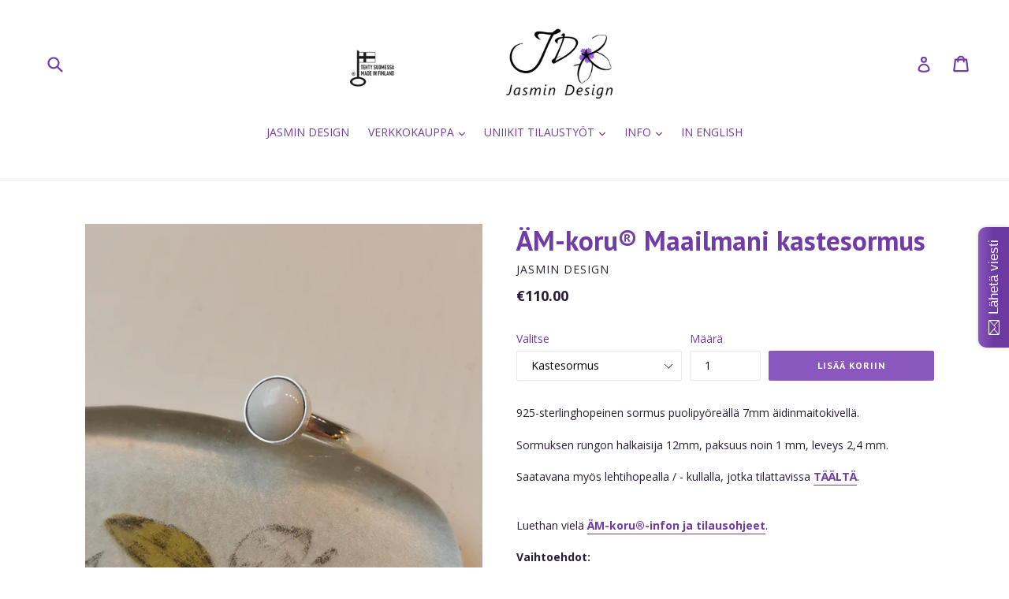

--- FILE ---
content_type: text/html; charset=utf-8
request_url: https://jasmindesign.fi/products/am-koru-maailmani-kastesormus
body_size: 18848
content:
<!doctype html>
<!--[if IE 9]> <html class="ie9 no-js" lang="fi"> <![endif]-->
<!--[if (gt IE 9)|!(IE)]><!--> <html class="no-js" lang="fi"> <!--<![endif]-->
<head>
  <meta name="google-site-verification" content="dhEFh2YCVa6Zf_bQLZw1EspHUw39KOVxbIfLGD8tDlA" />
  <meta property="og:image" content="https://cdn.shopify.com/s/files/1/2459/1763/files/jasmin_meta.png?15965919155485865357">
  <meta charset="utf-8">
  <meta http-equiv="X-UA-Compatible" content="IE=edge,chrome=1">
  <meta name="viewport" content="width=device-width,initial-scale=1">
  
  
  <!-- Google Tag Manager -->
  <script>(function(w,d,s,l,i){w[l]=w[l]||[];w[l].push({'gtm.start':
  new Date().getTime(),event:'gtm.js'});var f=d.getElementsByTagName(s)[0],
  j=d.createElement(s),dl=l!='dataLayer'?'&l='+l:'';j.async=true;j.src=
  'https://www.googletagmanager.com/gtm.js?id='+i+dl;f.parentNode.insertBefore(j,f);
  })(window,document,'script','dataLayer','GTM-KJL4GZ6');</script>
  <!-- End Google Tag Manager -->

  <meta name="theme-color" content="#8a57bf">
  <link rel="canonical" href="https://jasmindesign.fi/products/am-koru-maailmani-kastesormus">

  
    <link rel="shortcut icon" href="//jasmindesign.fi/cdn/shop/files/jasmin_design_logo_favicon_32x32.jpg?v=1614299778" type="image/png">
  

  
  <title>
    ÄM-koru® Maailmani kastesormus
    
    
    
      &ndash; Jasmin Design
    
  </title>

  
    <meta name="description" content="925-sterlinghopeinen sormus puolipyöreällä 7mm äidinmaitokivellä. Sormuksen rungon halkaisija 12mm, paksuus noin 1 mm, leveys 2,4 mm. Saatavana myös lehtihopealla / - kullalla, jotka tilattavissa TÄÄLTÄ. Luethan vielä ÄM-koru®-infon ja tilausohjeet. Vaihtoehdot: Kastesormus 110 €Kastesormus + käsinkaiverrettu nimikirja">
  

  <!-- /snippets/social-meta-tags.liquid -->
<meta property="og:site_name" content="Jasmin Design">
<meta property="og:url" content="https://jasmindesign.fi/products/am-koru-maailmani-kastesormus">
<meta property="og:title" content="ÄM-koru® Maailmani kastesormus">
<meta property="og:type" content="product">
<meta property="og:description" content="925-sterlinghopeinen sormus puolipyöreällä 7mm äidinmaitokivellä. Sormuksen rungon halkaisija 12mm, paksuus noin 1 mm, leveys 2,4 mm. Saatavana myös lehtihopealla / - kullalla, jotka tilattavissa TÄÄLTÄ. Luethan vielä ÄM-koru®-infon ja tilausohjeet. Vaihtoehdot: Kastesormus 110 €Kastesormus + käsinkaiverrettu nimikirja"><meta property="og:price:amount" content="110.00">
  <meta property="og:price:currency" content="EUR"><meta property="og:image" content="http://jasmindesign.fi/cdn/shop/files/IMG_20231218_124347_edit_2023018882892870_1024x1024.jpg?v=1702897523"><meta property="og:image" content="http://jasmindesign.fi/cdn/shop/files/IMG_20231218_124138_edit_2022916702646010_1024x1024.jpg?v=1702897522"><meta property="og:image" content="http://jasmindesign.fi/cdn/shop/files/IMG_20231218_124124_edit_2022925391701217_1024x1024.jpg?v=1702897522">
<meta property="og:image:secure_url" content="https://jasmindesign.fi/cdn/shop/files/IMG_20231218_124347_edit_2023018882892870_1024x1024.jpg?v=1702897523"><meta property="og:image:secure_url" content="https://jasmindesign.fi/cdn/shop/files/IMG_20231218_124138_edit_2022916702646010_1024x1024.jpg?v=1702897522"><meta property="og:image:secure_url" content="https://jasmindesign.fi/cdn/shop/files/IMG_20231218_124124_edit_2022925391701217_1024x1024.jpg?v=1702897522">

<meta name="twitter:site" content="@">
<meta name="twitter:card" content="summary_large_image">
<meta name="twitter:title" content="ÄM-koru® Maailmani kastesormus">
<meta name="twitter:description" content="925-sterlinghopeinen sormus puolipyöreällä 7mm äidinmaitokivellä. Sormuksen rungon halkaisija 12mm, paksuus noin 1 mm, leveys 2,4 mm. Saatavana myös lehtihopealla / - kullalla, jotka tilattavissa TÄÄLTÄ. Luethan vielä ÄM-koru®-infon ja tilausohjeet. Vaihtoehdot: Kastesormus 110 €Kastesormus + käsinkaiverrettu nimikirja">


  <link href="//jasmindesign.fi/cdn/shop/t/1/assets/theme.scss.css?v=97110969305968648251705136650" rel="stylesheet" type="text/css" media="all" />
  

  <link href="//fonts.googleapis.com/css?family=Open+Sans:400,700" rel="stylesheet" type="text/css" media="all" />


  

    <link href="//fonts.googleapis.com/css?family=PT+Sans:700" rel="stylesheet" type="text/css" media="all" />
  



  <script>
    var theme = {
      strings: {
        addToCart: "Lisää koriin",
        soldOut: "Loppuunmyyty",
        unavailable: "Ei saatavilla",
        showMore: "Näytä lisää",
        showLess: "Näytä vähemmän",
        addressError: "Virhe hakiessa tätä osoitetta",
        addressNoResults: "Ei tuloksia kyseiselle osoitteelle",
        addressQueryLimit: "Olet ylittänyt Google API- käyttörajan. Harkitse päivittämistä \u003ca href=\"https:\/\/developers.google.com\/maps\/premium\/usage-limits\"\u003ePremium-ohjelmaan\u003c\/a\u003e .",
        authError: "Google Maps -tilissäsi oli ongelma."
      },
      moneyFormat: "€{{amount}}"
    }

    document.documentElement.className = document.documentElement.className.replace('no-js', 'js');
  </script>

  <!--[if (lte IE 9) ]><script src="//jasmindesign.fi/cdn/shop/t/1/assets/match-media.min.js?v=22265819453975888031508148006" type="text/javascript"></script><![endif]-->

  

  <!--[if (gt IE 9)|!(IE)]><!--><script src="//jasmindesign.fi/cdn/shop/t/1/assets/lazysizes.js?v=68441465964607740661508148006" async="async"></script><!--<![endif]-->
  <!--[if lte IE 9]><script src="//jasmindesign.fi/cdn/shop/t/1/assets/lazysizes.min.js?v=480"></script><![endif]-->

  <!--[if (gt IE 9)|!(IE)]><!--><script src="//jasmindesign.fi/cdn/shop/t/1/assets/vendor.js?v=136118274122071307521508148013" defer="defer"></script><!--<![endif]-->
  <!--[if lte IE 9]><script src="//jasmindesign.fi/cdn/shop/t/1/assets/vendor.js?v=136118274122071307521508148013"></script><![endif]-->

  <!--[if (gt IE 9)|!(IE)]><!--><script src="//jasmindesign.fi/cdn/shop/t/1/assets/theme.js?v=32787289873269957221516889825" defer="defer"></script><!--<![endif]-->
  <!--[if lte IE 9]><script src="//jasmindesign.fi/cdn/shop/t/1/assets/theme.js?v=32787289873269957221516889825"></script><![endif]-->

  <script>window.performance && window.performance.mark && window.performance.mark('shopify.content_for_header.start');</script><meta id="shopify-digital-wallet" name="shopify-digital-wallet" content="/24591763/digital_wallets/dialog">
<link rel="alternate" type="application/json+oembed" href="https://jasmindesign.fi/products/am-koru-maailmani-kastesormus.oembed">
<script async="async" src="/checkouts/internal/preloads.js?locale=fi-FI"></script>
<script id="shopify-features" type="application/json">{"accessToken":"0a89b2755b3f63d3e3f4f3613e760a63","betas":["rich-media-storefront-analytics"],"domain":"jasmindesign.fi","predictiveSearch":true,"shopId":24591763,"locale":"fi"}</script>
<script>var Shopify = Shopify || {};
Shopify.shop = "jasmin-design.myshopify.com";
Shopify.locale = "fi";
Shopify.currency = {"active":"EUR","rate":"1.0"};
Shopify.country = "FI";
Shopify.theme = {"name":"Debut","id":5482250267,"schema_name":"Debut","schema_version":"1.7.0","theme_store_id":796,"role":"main"};
Shopify.theme.handle = "null";
Shopify.theme.style = {"id":null,"handle":null};
Shopify.cdnHost = "jasmindesign.fi/cdn";
Shopify.routes = Shopify.routes || {};
Shopify.routes.root = "/";</script>
<script type="module">!function(o){(o.Shopify=o.Shopify||{}).modules=!0}(window);</script>
<script>!function(o){function n(){var o=[];function n(){o.push(Array.prototype.slice.apply(arguments))}return n.q=o,n}var t=o.Shopify=o.Shopify||{};t.loadFeatures=n(),t.autoloadFeatures=n()}(window);</script>
<script id="shop-js-analytics" type="application/json">{"pageType":"product"}</script>
<script>(function() {
  var isLoaded = false;
  function asyncLoad() {
    if (isLoaded) return;
    isLoaded = true;
    var urls = ["\/\/static.zotabox.com\/4\/a\/4a5076d2c75f9cdaf75f699dcd665e4b\/widgets.js?shop=jasmin-design.myshopify.com"];
    for (var i = 0; i < urls.length; i++) {
      var s = document.createElement('script');
      s.type = 'text/javascript';
      s.async = true;
      s.src = urls[i];
      var x = document.getElementsByTagName('script')[0];
      x.parentNode.insertBefore(s, x);
    }
  };
  if(window.attachEvent) {
    window.attachEvent('onload', asyncLoad);
  } else {
    window.addEventListener('load', asyncLoad, false);
  }
})();</script>
<script id="__st">var __st={"a":24591763,"offset":7200,"reqid":"c1697a54-103f-4f9c-910d-4c2637e90098-1770133946","pageurl":"jasmindesign.fi\/products\/am-koru-maailmani-kastesormus","u":"b23713c640b5","p":"product","rtyp":"product","rid":8612245569881};</script>
<script>window.ShopifyPaypalV4VisibilityTracking = true;</script>
<script id="captcha-bootstrap">!function(){'use strict';const t='contact',e='account',n='new_comment',o=[[t,t],['blogs',n],['comments',n],[t,'customer']],c=[[e,'customer_login'],[e,'guest_login'],[e,'recover_customer_password'],[e,'create_customer']],r=t=>t.map((([t,e])=>`form[action*='/${t}']:not([data-nocaptcha='true']) input[name='form_type'][value='${e}']`)).join(','),a=t=>()=>t?[...document.querySelectorAll(t)].map((t=>t.form)):[];function s(){const t=[...o],e=r(t);return a(e)}const i='password',u='form_key',d=['recaptcha-v3-token','g-recaptcha-response','h-captcha-response',i],f=()=>{try{return window.sessionStorage}catch{return}},m='__shopify_v',_=t=>t.elements[u];function p(t,e,n=!1){try{const o=window.sessionStorage,c=JSON.parse(o.getItem(e)),{data:r}=function(t){const{data:e,action:n}=t;return t[m]||n?{data:e,action:n}:{data:t,action:n}}(c);for(const[e,n]of Object.entries(r))t.elements[e]&&(t.elements[e].value=n);n&&o.removeItem(e)}catch(o){console.error('form repopulation failed',{error:o})}}const l='form_type',E='cptcha';function T(t){t.dataset[E]=!0}const w=window,h=w.document,L='Shopify',v='ce_forms',y='captcha';let A=!1;((t,e)=>{const n=(g='f06e6c50-85a8-45c8-87d0-21a2b65856fe',I='https://cdn.shopify.com/shopifycloud/storefront-forms-hcaptcha/ce_storefront_forms_captcha_hcaptcha.v1.5.2.iife.js',D={infoText:'hCaptchan suojaama',privacyText:'Tietosuoja',termsText:'Ehdot'},(t,e,n)=>{const o=w[L][v],c=o.bindForm;if(c)return c(t,g,e,D).then(n);var r;o.q.push([[t,g,e,D],n]),r=I,A||(h.body.append(Object.assign(h.createElement('script'),{id:'captcha-provider',async:!0,src:r})),A=!0)});var g,I,D;w[L]=w[L]||{},w[L][v]=w[L][v]||{},w[L][v].q=[],w[L][y]=w[L][y]||{},w[L][y].protect=function(t,e){n(t,void 0,e),T(t)},Object.freeze(w[L][y]),function(t,e,n,w,h,L){const[v,y,A,g]=function(t,e,n){const i=e?o:[],u=t?c:[],d=[...i,...u],f=r(d),m=r(i),_=r(d.filter((([t,e])=>n.includes(e))));return[a(f),a(m),a(_),s()]}(w,h,L),I=t=>{const e=t.target;return e instanceof HTMLFormElement?e:e&&e.form},D=t=>v().includes(t);t.addEventListener('submit',(t=>{const e=I(t);if(!e)return;const n=D(e)&&!e.dataset.hcaptchaBound&&!e.dataset.recaptchaBound,o=_(e),c=g().includes(e)&&(!o||!o.value);(n||c)&&t.preventDefault(),c&&!n&&(function(t){try{if(!f())return;!function(t){const e=f();if(!e)return;const n=_(t);if(!n)return;const o=n.value;o&&e.removeItem(o)}(t);const e=Array.from(Array(32),(()=>Math.random().toString(36)[2])).join('');!function(t,e){_(t)||t.append(Object.assign(document.createElement('input'),{type:'hidden',name:u})),t.elements[u].value=e}(t,e),function(t,e){const n=f();if(!n)return;const o=[...t.querySelectorAll(`input[type='${i}']`)].map((({name:t})=>t)),c=[...d,...o],r={};for(const[a,s]of new FormData(t).entries())c.includes(a)||(r[a]=s);n.setItem(e,JSON.stringify({[m]:1,action:t.action,data:r}))}(t,e)}catch(e){console.error('failed to persist form',e)}}(e),e.submit())}));const S=(t,e)=>{t&&!t.dataset[E]&&(n(t,e.some((e=>e===t))),T(t))};for(const o of['focusin','change'])t.addEventListener(o,(t=>{const e=I(t);D(e)&&S(e,y())}));const B=e.get('form_key'),M=e.get(l),P=B&&M;t.addEventListener('DOMContentLoaded',(()=>{const t=y();if(P)for(const e of t)e.elements[l].value===M&&p(e,B);[...new Set([...A(),...v().filter((t=>'true'===t.dataset.shopifyCaptcha))])].forEach((e=>S(e,t)))}))}(h,new URLSearchParams(w.location.search),n,t,e,['guest_login'])})(!0,!0)}();</script>
<script integrity="sha256-4kQ18oKyAcykRKYeNunJcIwy7WH5gtpwJnB7kiuLZ1E=" data-source-attribution="shopify.loadfeatures" defer="defer" src="//jasmindesign.fi/cdn/shopifycloud/storefront/assets/storefront/load_feature-a0a9edcb.js" crossorigin="anonymous"></script>
<script data-source-attribution="shopify.dynamic_checkout.dynamic.init">var Shopify=Shopify||{};Shopify.PaymentButton=Shopify.PaymentButton||{isStorefrontPortableWallets:!0,init:function(){window.Shopify.PaymentButton.init=function(){};var t=document.createElement("script");t.src="https://jasmindesign.fi/cdn/shopifycloud/portable-wallets/latest/portable-wallets.fi.js",t.type="module",document.head.appendChild(t)}};
</script>
<script data-source-attribution="shopify.dynamic_checkout.buyer_consent">
  function portableWalletsHideBuyerConsent(e){var t=document.getElementById("shopify-buyer-consent"),n=document.getElementById("shopify-subscription-policy-button");t&&n&&(t.classList.add("hidden"),t.setAttribute("aria-hidden","true"),n.removeEventListener("click",e))}function portableWalletsShowBuyerConsent(e){var t=document.getElementById("shopify-buyer-consent"),n=document.getElementById("shopify-subscription-policy-button");t&&n&&(t.classList.remove("hidden"),t.removeAttribute("aria-hidden"),n.addEventListener("click",e))}window.Shopify?.PaymentButton&&(window.Shopify.PaymentButton.hideBuyerConsent=portableWalletsHideBuyerConsent,window.Shopify.PaymentButton.showBuyerConsent=portableWalletsShowBuyerConsent);
</script>
<script data-source-attribution="shopify.dynamic_checkout.cart.bootstrap">document.addEventListener("DOMContentLoaded",(function(){function t(){return document.querySelector("shopify-accelerated-checkout-cart, shopify-accelerated-checkout")}if(t())Shopify.PaymentButton.init();else{new MutationObserver((function(e,n){t()&&(Shopify.PaymentButton.init(),n.disconnect())})).observe(document.body,{childList:!0,subtree:!0})}}));
</script>
<script id='scb4127' type='text/javascript' async='' src='https://jasmindesign.fi/cdn/shopifycloud/privacy-banner/storefront-banner.js'></script>
<script>window.performance && window.performance.mark && window.performance.mark('shopify.content_for_header.end');</script>
  
  <meta name="facebook-domain-verification" content="ifcb13640bd9mr0qmkcnxajcj127da" />
  
<!-- BEGIN app block: shopify://apps/zotabox-contact-form-builder/blocks/zotabox_embed/61e492df-87c6-4065-a301-e9d7683ff57e -->




<script src="https://static.zotabox.com/shopify/2/4/24591763/widgets.js"></script>
<!-- END app block --><link href="https://monorail-edge.shopifysvc.com" rel="dns-prefetch">
<script>(function(){if ("sendBeacon" in navigator && "performance" in window) {try {var session_token_from_headers = performance.getEntriesByType('navigation')[0].serverTiming.find(x => x.name == '_s').description;} catch {var session_token_from_headers = undefined;}var session_cookie_matches = document.cookie.match(/_shopify_s=([^;]*)/);var session_token_from_cookie = session_cookie_matches && session_cookie_matches.length === 2 ? session_cookie_matches[1] : "";var session_token = session_token_from_headers || session_token_from_cookie || "";function handle_abandonment_event(e) {var entries = performance.getEntries().filter(function(entry) {return /monorail-edge.shopifysvc.com/.test(entry.name);});if (!window.abandonment_tracked && entries.length === 0) {window.abandonment_tracked = true;var currentMs = Date.now();var navigation_start = performance.timing.navigationStart;var payload = {shop_id: 24591763,url: window.location.href,navigation_start,duration: currentMs - navigation_start,session_token,page_type: "product"};window.navigator.sendBeacon("https://monorail-edge.shopifysvc.com/v1/produce", JSON.stringify({schema_id: "online_store_buyer_site_abandonment/1.1",payload: payload,metadata: {event_created_at_ms: currentMs,event_sent_at_ms: currentMs}}));}}window.addEventListener('pagehide', handle_abandonment_event);}}());</script>
<script id="web-pixels-manager-setup">(function e(e,d,r,n,o){if(void 0===o&&(o={}),!Boolean(null===(a=null===(i=window.Shopify)||void 0===i?void 0:i.analytics)||void 0===a?void 0:a.replayQueue)){var i,a;window.Shopify=window.Shopify||{};var t=window.Shopify;t.analytics=t.analytics||{};var s=t.analytics;s.replayQueue=[],s.publish=function(e,d,r){return s.replayQueue.push([e,d,r]),!0};try{self.performance.mark("wpm:start")}catch(e){}var l=function(){var e={modern:/Edge?\/(1{2}[4-9]|1[2-9]\d|[2-9]\d{2}|\d{4,})\.\d+(\.\d+|)|Firefox\/(1{2}[4-9]|1[2-9]\d|[2-9]\d{2}|\d{4,})\.\d+(\.\d+|)|Chrom(ium|e)\/(9{2}|\d{3,})\.\d+(\.\d+|)|(Maci|X1{2}).+ Version\/(15\.\d+|(1[6-9]|[2-9]\d|\d{3,})\.\d+)([,.]\d+|)( \(\w+\)|)( Mobile\/\w+|) Safari\/|Chrome.+OPR\/(9{2}|\d{3,})\.\d+\.\d+|(CPU[ +]OS|iPhone[ +]OS|CPU[ +]iPhone|CPU IPhone OS|CPU iPad OS)[ +]+(15[._]\d+|(1[6-9]|[2-9]\d|\d{3,})[._]\d+)([._]\d+|)|Android:?[ /-](13[3-9]|1[4-9]\d|[2-9]\d{2}|\d{4,})(\.\d+|)(\.\d+|)|Android.+Firefox\/(13[5-9]|1[4-9]\d|[2-9]\d{2}|\d{4,})\.\d+(\.\d+|)|Android.+Chrom(ium|e)\/(13[3-9]|1[4-9]\d|[2-9]\d{2}|\d{4,})\.\d+(\.\d+|)|SamsungBrowser\/([2-9]\d|\d{3,})\.\d+/,legacy:/Edge?\/(1[6-9]|[2-9]\d|\d{3,})\.\d+(\.\d+|)|Firefox\/(5[4-9]|[6-9]\d|\d{3,})\.\d+(\.\d+|)|Chrom(ium|e)\/(5[1-9]|[6-9]\d|\d{3,})\.\d+(\.\d+|)([\d.]+$|.*Safari\/(?![\d.]+ Edge\/[\d.]+$))|(Maci|X1{2}).+ Version\/(10\.\d+|(1[1-9]|[2-9]\d|\d{3,})\.\d+)([,.]\d+|)( \(\w+\)|)( Mobile\/\w+|) Safari\/|Chrome.+OPR\/(3[89]|[4-9]\d|\d{3,})\.\d+\.\d+|(CPU[ +]OS|iPhone[ +]OS|CPU[ +]iPhone|CPU IPhone OS|CPU iPad OS)[ +]+(10[._]\d+|(1[1-9]|[2-9]\d|\d{3,})[._]\d+)([._]\d+|)|Android:?[ /-](13[3-9]|1[4-9]\d|[2-9]\d{2}|\d{4,})(\.\d+|)(\.\d+|)|Mobile Safari.+OPR\/([89]\d|\d{3,})\.\d+\.\d+|Android.+Firefox\/(13[5-9]|1[4-9]\d|[2-9]\d{2}|\d{4,})\.\d+(\.\d+|)|Android.+Chrom(ium|e)\/(13[3-9]|1[4-9]\d|[2-9]\d{2}|\d{4,})\.\d+(\.\d+|)|Android.+(UC? ?Browser|UCWEB|U3)[ /]?(15\.([5-9]|\d{2,})|(1[6-9]|[2-9]\d|\d{3,})\.\d+)\.\d+|SamsungBrowser\/(5\.\d+|([6-9]|\d{2,})\.\d+)|Android.+MQ{2}Browser\/(14(\.(9|\d{2,})|)|(1[5-9]|[2-9]\d|\d{3,})(\.\d+|))(\.\d+|)|K[Aa][Ii]OS\/(3\.\d+|([4-9]|\d{2,})\.\d+)(\.\d+|)/},d=e.modern,r=e.legacy,n=navigator.userAgent;return n.match(d)?"modern":n.match(r)?"legacy":"unknown"}(),u="modern"===l?"modern":"legacy",c=(null!=n?n:{modern:"",legacy:""})[u],f=function(e){return[e.baseUrl,"/wpm","/b",e.hashVersion,"modern"===e.buildTarget?"m":"l",".js"].join("")}({baseUrl:d,hashVersion:r,buildTarget:u}),m=function(e){var d=e.version,r=e.bundleTarget,n=e.surface,o=e.pageUrl,i=e.monorailEndpoint;return{emit:function(e){var a=e.status,t=e.errorMsg,s=(new Date).getTime(),l=JSON.stringify({metadata:{event_sent_at_ms:s},events:[{schema_id:"web_pixels_manager_load/3.1",payload:{version:d,bundle_target:r,page_url:o,status:a,surface:n,error_msg:t},metadata:{event_created_at_ms:s}}]});if(!i)return console&&console.warn&&console.warn("[Web Pixels Manager] No Monorail endpoint provided, skipping logging."),!1;try{return self.navigator.sendBeacon.bind(self.navigator)(i,l)}catch(e){}var u=new XMLHttpRequest;try{return u.open("POST",i,!0),u.setRequestHeader("Content-Type","text/plain"),u.send(l),!0}catch(e){return console&&console.warn&&console.warn("[Web Pixels Manager] Got an unhandled error while logging to Monorail."),!1}}}}({version:r,bundleTarget:l,surface:e.surface,pageUrl:self.location.href,monorailEndpoint:e.monorailEndpoint});try{o.browserTarget=l,function(e){var d=e.src,r=e.async,n=void 0===r||r,o=e.onload,i=e.onerror,a=e.sri,t=e.scriptDataAttributes,s=void 0===t?{}:t,l=document.createElement("script"),u=document.querySelector("head"),c=document.querySelector("body");if(l.async=n,l.src=d,a&&(l.integrity=a,l.crossOrigin="anonymous"),s)for(var f in s)if(Object.prototype.hasOwnProperty.call(s,f))try{l.dataset[f]=s[f]}catch(e){}if(o&&l.addEventListener("load",o),i&&l.addEventListener("error",i),u)u.appendChild(l);else{if(!c)throw new Error("Did not find a head or body element to append the script");c.appendChild(l)}}({src:f,async:!0,onload:function(){if(!function(){var e,d;return Boolean(null===(d=null===(e=window.Shopify)||void 0===e?void 0:e.analytics)||void 0===d?void 0:d.initialized)}()){var d=window.webPixelsManager.init(e)||void 0;if(d){var r=window.Shopify.analytics;r.replayQueue.forEach((function(e){var r=e[0],n=e[1],o=e[2];d.publishCustomEvent(r,n,o)})),r.replayQueue=[],r.publish=d.publishCustomEvent,r.visitor=d.visitor,r.initialized=!0}}},onerror:function(){return m.emit({status:"failed",errorMsg:"".concat(f," has failed to load")})},sri:function(e){var d=/^sha384-[A-Za-z0-9+/=]+$/;return"string"==typeof e&&d.test(e)}(c)?c:"",scriptDataAttributes:o}),m.emit({status:"loading"})}catch(e){m.emit({status:"failed",errorMsg:(null==e?void 0:e.message)||"Unknown error"})}}})({shopId: 24591763,storefrontBaseUrl: "https://jasmindesign.fi",extensionsBaseUrl: "https://extensions.shopifycdn.com/cdn/shopifycloud/web-pixels-manager",monorailEndpoint: "https://monorail-edge.shopifysvc.com/unstable/produce_batch",surface: "storefront-renderer",enabledBetaFlags: ["2dca8a86"],webPixelsConfigList: [{"id":"1584136537","configuration":"{\"pixel_id\":\"234136130870809\",\"pixel_type\":\"facebook_pixel\"}","eventPayloadVersion":"v1","runtimeContext":"OPEN","scriptVersion":"ca16bc87fe92b6042fbaa3acc2fbdaa6","type":"APP","apiClientId":2329312,"privacyPurposes":["ANALYTICS","MARKETING","SALE_OF_DATA"],"dataSharingAdjustments":{"protectedCustomerApprovalScopes":["read_customer_address","read_customer_email","read_customer_name","read_customer_personal_data","read_customer_phone"]}},{"id":"1079640409","configuration":"{\"config\":\"{\\\"pixel_id\\\":\\\"G-THJ411FJQ9\\\",\\\"gtag_events\\\":[{\\\"type\\\":\\\"begin_checkout\\\",\\\"action_label\\\":\\\"G-THJ411FJQ9\\\"},{\\\"type\\\":\\\"search\\\",\\\"action_label\\\":\\\"G-THJ411FJQ9\\\"},{\\\"type\\\":\\\"view_item\\\",\\\"action_label\\\":\\\"G-THJ411FJQ9\\\"},{\\\"type\\\":\\\"purchase\\\",\\\"action_label\\\":\\\"G-THJ411FJQ9\\\"},{\\\"type\\\":\\\"page_view\\\",\\\"action_label\\\":\\\"G-THJ411FJQ9\\\"},{\\\"type\\\":\\\"add_payment_info\\\",\\\"action_label\\\":\\\"G-THJ411FJQ9\\\"},{\\\"type\\\":\\\"add_to_cart\\\",\\\"action_label\\\":\\\"G-THJ411FJQ9\\\"}],\\\"enable_monitoring_mode\\\":false}\"}","eventPayloadVersion":"v1","runtimeContext":"OPEN","scriptVersion":"b2a88bafab3e21179ed38636efcd8a93","type":"APP","apiClientId":1780363,"privacyPurposes":[],"dataSharingAdjustments":{"protectedCustomerApprovalScopes":["read_customer_address","read_customer_email","read_customer_name","read_customer_personal_data","read_customer_phone"]}},{"id":"shopify-app-pixel","configuration":"{}","eventPayloadVersion":"v1","runtimeContext":"STRICT","scriptVersion":"0450","apiClientId":"shopify-pixel","type":"APP","privacyPurposes":["ANALYTICS","MARKETING"]},{"id":"shopify-custom-pixel","eventPayloadVersion":"v1","runtimeContext":"LAX","scriptVersion":"0450","apiClientId":"shopify-pixel","type":"CUSTOM","privacyPurposes":["ANALYTICS","MARKETING"]}],isMerchantRequest: false,initData: {"shop":{"name":"Jasmin Design","paymentSettings":{"currencyCode":"EUR"},"myshopifyDomain":"jasmin-design.myshopify.com","countryCode":"FI","storefrontUrl":"https:\/\/jasmindesign.fi"},"customer":null,"cart":null,"checkout":null,"productVariants":[{"price":{"amount":110.0,"currencyCode":"EUR"},"product":{"title":"ÄM-koru® Maailmani kastesormus","vendor":"Jasmin Design","id":"8612245569881","untranslatedTitle":"ÄM-koru® Maailmani kastesormus","url":"\/products\/am-koru-maailmani-kastesormus","type":"Koru"},"id":"47563176477017","image":{"src":"\/\/jasmindesign.fi\/cdn\/shop\/files\/IMG_20231218_124347_edit_2023018882892870.jpg?v=1702897523"},"sku":null,"title":"Kastesormus","untranslatedTitle":"Kastesormus"},{"price":{"amount":125.0,"currencyCode":"EUR"},"product":{"title":"ÄM-koru® Maailmani kastesormus","vendor":"Jasmin Design","id":"8612245569881","untranslatedTitle":"ÄM-koru® Maailmani kastesormus","url":"\/products\/am-koru-maailmani-kastesormus","type":"Koru"},"id":"47618683961689","image":{"src":"\/\/jasmindesign.fi\/cdn\/shop\/files\/IMG_20231218_124347_edit_2023018882892870.jpg?v=1702897523"},"sku":"","title":"Kastesormus + käsinkaiverrettu nimikirjain","untranslatedTitle":"Kastesormus + käsinkaiverrettu nimikirjain"},{"price":{"amount":135.0,"currencyCode":"EUR"},"product":{"title":"ÄM-koru® Maailmani kastesormus","vendor":"Jasmin Design","id":"8612245569881","untranslatedTitle":"ÄM-koru® Maailmani kastesormus","url":"\/products\/am-koru-maailmani-kastesormus","type":"Koru"},"id":"47563176509785","image":{"src":"\/\/jasmindesign.fi\/cdn\/shop\/files\/IMG_20231218_124347_edit_2023018882892870.jpg?v=1702897523"},"sku":null,"title":"Kastesormus + käsinkaiverrettu nimi","untranslatedTitle":"Kastesormus + käsinkaiverrettu nimi"},{"price":{"amount":145.0,"currencyCode":"EUR"},"product":{"title":"ÄM-koru® Maailmani kastesormus","vendor":"Jasmin Design","id":"8612245569881","untranslatedTitle":"ÄM-koru® Maailmani kastesormus","url":"\/products\/am-koru-maailmani-kastesormus","type":"Koru"},"id":"47563176542553","image":{"src":"\/\/jasmindesign.fi\/cdn\/shop\/files\/IMG_20231218_124347_edit_2023018882892870.jpg?v=1702897523"},"sku":null,"title":"Kastesormus + käsinkaiverrettu nimi ja päiväys","untranslatedTitle":"Kastesormus + käsinkaiverrettu nimi ja päiväys"}],"purchasingCompany":null},},"https://jasmindesign.fi/cdn","3918e4e0wbf3ac3cepc5707306mb02b36c6",{"modern":"","legacy":""},{"shopId":"24591763","storefrontBaseUrl":"https:\/\/jasmindesign.fi","extensionBaseUrl":"https:\/\/extensions.shopifycdn.com\/cdn\/shopifycloud\/web-pixels-manager","surface":"storefront-renderer","enabledBetaFlags":"[\"2dca8a86\"]","isMerchantRequest":"false","hashVersion":"3918e4e0wbf3ac3cepc5707306mb02b36c6","publish":"custom","events":"[[\"page_viewed\",{}],[\"product_viewed\",{\"productVariant\":{\"price\":{\"amount\":110.0,\"currencyCode\":\"EUR\"},\"product\":{\"title\":\"ÄM-koru® Maailmani kastesormus\",\"vendor\":\"Jasmin Design\",\"id\":\"8612245569881\",\"untranslatedTitle\":\"ÄM-koru® Maailmani kastesormus\",\"url\":\"\/products\/am-koru-maailmani-kastesormus\",\"type\":\"Koru\"},\"id\":\"47563176477017\",\"image\":{\"src\":\"\/\/jasmindesign.fi\/cdn\/shop\/files\/IMG_20231218_124347_edit_2023018882892870.jpg?v=1702897523\"},\"sku\":null,\"title\":\"Kastesormus\",\"untranslatedTitle\":\"Kastesormus\"}}]]"});</script><script>
  window.ShopifyAnalytics = window.ShopifyAnalytics || {};
  window.ShopifyAnalytics.meta = window.ShopifyAnalytics.meta || {};
  window.ShopifyAnalytics.meta.currency = 'EUR';
  var meta = {"product":{"id":8612245569881,"gid":"gid:\/\/shopify\/Product\/8612245569881","vendor":"Jasmin Design","type":"Koru","handle":"am-koru-maailmani-kastesormus","variants":[{"id":47563176477017,"price":11000,"name":"ÄM-koru® Maailmani kastesormus - Kastesormus","public_title":"Kastesormus","sku":null},{"id":47618683961689,"price":12500,"name":"ÄM-koru® Maailmani kastesormus - Kastesormus + käsinkaiverrettu nimikirjain","public_title":"Kastesormus + käsinkaiverrettu nimikirjain","sku":""},{"id":47563176509785,"price":13500,"name":"ÄM-koru® Maailmani kastesormus - Kastesormus + käsinkaiverrettu nimi","public_title":"Kastesormus + käsinkaiverrettu nimi","sku":null},{"id":47563176542553,"price":14500,"name":"ÄM-koru® Maailmani kastesormus - Kastesormus + käsinkaiverrettu nimi ja päiväys","public_title":"Kastesormus + käsinkaiverrettu nimi ja päiväys","sku":null}],"remote":false},"page":{"pageType":"product","resourceType":"product","resourceId":8612245569881,"requestId":"c1697a54-103f-4f9c-910d-4c2637e90098-1770133946"}};
  for (var attr in meta) {
    window.ShopifyAnalytics.meta[attr] = meta[attr];
  }
</script>
<script class="analytics">
  (function () {
    var customDocumentWrite = function(content) {
      var jquery = null;

      if (window.jQuery) {
        jquery = window.jQuery;
      } else if (window.Checkout && window.Checkout.$) {
        jquery = window.Checkout.$;
      }

      if (jquery) {
        jquery('body').append(content);
      }
    };

    var hasLoggedConversion = function(token) {
      if (token) {
        return document.cookie.indexOf('loggedConversion=' + token) !== -1;
      }
      return false;
    }

    var setCookieIfConversion = function(token) {
      if (token) {
        var twoMonthsFromNow = new Date(Date.now());
        twoMonthsFromNow.setMonth(twoMonthsFromNow.getMonth() + 2);

        document.cookie = 'loggedConversion=' + token + '; expires=' + twoMonthsFromNow;
      }
    }

    var trekkie = window.ShopifyAnalytics.lib = window.trekkie = window.trekkie || [];
    if (trekkie.integrations) {
      return;
    }
    trekkie.methods = [
      'identify',
      'page',
      'ready',
      'track',
      'trackForm',
      'trackLink'
    ];
    trekkie.factory = function(method) {
      return function() {
        var args = Array.prototype.slice.call(arguments);
        args.unshift(method);
        trekkie.push(args);
        return trekkie;
      };
    };
    for (var i = 0; i < trekkie.methods.length; i++) {
      var key = trekkie.methods[i];
      trekkie[key] = trekkie.factory(key);
    }
    trekkie.load = function(config) {
      trekkie.config = config || {};
      trekkie.config.initialDocumentCookie = document.cookie;
      var first = document.getElementsByTagName('script')[0];
      var script = document.createElement('script');
      script.type = 'text/javascript';
      script.onerror = function(e) {
        var scriptFallback = document.createElement('script');
        scriptFallback.type = 'text/javascript';
        scriptFallback.onerror = function(error) {
                var Monorail = {
      produce: function produce(monorailDomain, schemaId, payload) {
        var currentMs = new Date().getTime();
        var event = {
          schema_id: schemaId,
          payload: payload,
          metadata: {
            event_created_at_ms: currentMs,
            event_sent_at_ms: currentMs
          }
        };
        return Monorail.sendRequest("https://" + monorailDomain + "/v1/produce", JSON.stringify(event));
      },
      sendRequest: function sendRequest(endpointUrl, payload) {
        // Try the sendBeacon API
        if (window && window.navigator && typeof window.navigator.sendBeacon === 'function' && typeof window.Blob === 'function' && !Monorail.isIos12()) {
          var blobData = new window.Blob([payload], {
            type: 'text/plain'
          });

          if (window.navigator.sendBeacon(endpointUrl, blobData)) {
            return true;
          } // sendBeacon was not successful

        } // XHR beacon

        var xhr = new XMLHttpRequest();

        try {
          xhr.open('POST', endpointUrl);
          xhr.setRequestHeader('Content-Type', 'text/plain');
          xhr.send(payload);
        } catch (e) {
          console.log(e);
        }

        return false;
      },
      isIos12: function isIos12() {
        return window.navigator.userAgent.lastIndexOf('iPhone; CPU iPhone OS 12_') !== -1 || window.navigator.userAgent.lastIndexOf('iPad; CPU OS 12_') !== -1;
      }
    };
    Monorail.produce('monorail-edge.shopifysvc.com',
      'trekkie_storefront_load_errors/1.1',
      {shop_id: 24591763,
      theme_id: 5482250267,
      app_name: "storefront",
      context_url: window.location.href,
      source_url: "//jasmindesign.fi/cdn/s/trekkie.storefront.79098466c851f41c92951ae7d219bd75d823e9dd.min.js"});

        };
        scriptFallback.async = true;
        scriptFallback.src = '//jasmindesign.fi/cdn/s/trekkie.storefront.79098466c851f41c92951ae7d219bd75d823e9dd.min.js';
        first.parentNode.insertBefore(scriptFallback, first);
      };
      script.async = true;
      script.src = '//jasmindesign.fi/cdn/s/trekkie.storefront.79098466c851f41c92951ae7d219bd75d823e9dd.min.js';
      first.parentNode.insertBefore(script, first);
    };
    trekkie.load(
      {"Trekkie":{"appName":"storefront","development":false,"defaultAttributes":{"shopId":24591763,"isMerchantRequest":null,"themeId":5482250267,"themeCityHash":"12747725362728613809","contentLanguage":"fi","currency":"EUR","eventMetadataId":"2f30b3f9-63ba-456a-aeaa-9004f5a5f506"},"isServerSideCookieWritingEnabled":true,"monorailRegion":"shop_domain","enabledBetaFlags":["65f19447","b5387b81"]},"Session Attribution":{},"S2S":{"facebookCapiEnabled":true,"source":"trekkie-storefront-renderer","apiClientId":580111}}
    );

    var loaded = false;
    trekkie.ready(function() {
      if (loaded) return;
      loaded = true;

      window.ShopifyAnalytics.lib = window.trekkie;

      var originalDocumentWrite = document.write;
      document.write = customDocumentWrite;
      try { window.ShopifyAnalytics.merchantGoogleAnalytics.call(this); } catch(error) {};
      document.write = originalDocumentWrite;

      window.ShopifyAnalytics.lib.page(null,{"pageType":"product","resourceType":"product","resourceId":8612245569881,"requestId":"c1697a54-103f-4f9c-910d-4c2637e90098-1770133946","shopifyEmitted":true});

      var match = window.location.pathname.match(/checkouts\/(.+)\/(thank_you|post_purchase)/)
      var token = match? match[1]: undefined;
      if (!hasLoggedConversion(token)) {
        setCookieIfConversion(token);
        window.ShopifyAnalytics.lib.track("Viewed Product",{"currency":"EUR","variantId":47563176477017,"productId":8612245569881,"productGid":"gid:\/\/shopify\/Product\/8612245569881","name":"ÄM-koru® Maailmani kastesormus - Kastesormus","price":"110.00","sku":null,"brand":"Jasmin Design","variant":"Kastesormus","category":"Koru","nonInteraction":true,"remote":false},undefined,undefined,{"shopifyEmitted":true});
      window.ShopifyAnalytics.lib.track("monorail:\/\/trekkie_storefront_viewed_product\/1.1",{"currency":"EUR","variantId":47563176477017,"productId":8612245569881,"productGid":"gid:\/\/shopify\/Product\/8612245569881","name":"ÄM-koru® Maailmani kastesormus - Kastesormus","price":"110.00","sku":null,"brand":"Jasmin Design","variant":"Kastesormus","category":"Koru","nonInteraction":true,"remote":false,"referer":"https:\/\/jasmindesign.fi\/products\/am-koru-maailmani-kastesormus"});
      }
    });


        var eventsListenerScript = document.createElement('script');
        eventsListenerScript.async = true;
        eventsListenerScript.src = "//jasmindesign.fi/cdn/shopifycloud/storefront/assets/shop_events_listener-3da45d37.js";
        document.getElementsByTagName('head')[0].appendChild(eventsListenerScript);

})();</script>
  <script>
  if (!window.ga || (window.ga && typeof window.ga !== 'function')) {
    window.ga = function ga() {
      (window.ga.q = window.ga.q || []).push(arguments);
      if (window.Shopify && window.Shopify.analytics && typeof window.Shopify.analytics.publish === 'function') {
        window.Shopify.analytics.publish("ga_stub_called", {}, {sendTo: "google_osp_migration"});
      }
      console.error("Shopify's Google Analytics stub called with:", Array.from(arguments), "\nSee https://help.shopify.com/manual/promoting-marketing/pixels/pixel-migration#google for more information.");
    };
    if (window.Shopify && window.Shopify.analytics && typeof window.Shopify.analytics.publish === 'function') {
      window.Shopify.analytics.publish("ga_stub_initialized", {}, {sendTo: "google_osp_migration"});
    }
  }
</script>
<script
  defer
  src="https://jasmindesign.fi/cdn/shopifycloud/perf-kit/shopify-perf-kit-3.1.0.min.js"
  data-application="storefront-renderer"
  data-shop-id="24591763"
  data-render-region="gcp-us-east1"
  data-page-type="product"
  data-theme-instance-id="5482250267"
  data-theme-name="Debut"
  data-theme-version="1.7.0"
  data-monorail-region="shop_domain"
  data-resource-timing-sampling-rate="10"
  data-shs="true"
  data-shs-beacon="true"
  data-shs-export-with-fetch="true"
  data-shs-logs-sample-rate="1"
  data-shs-beacon-endpoint="https://jasmindesign.fi/api/collect"
></script>
</head>

<body class="template-product">

  <a class="in-page-link visually-hidden skip-link" href="#MainContent">Siirry sisältöön</a>

  <div id="SearchDrawer" class="search-bar drawer drawer--top">
    <div class="search-bar__table">
      <div class="search-bar__table-cell search-bar__form-wrapper">
        <form class="search search-bar__form" action="/search" method="get" role="search">
          <button class="search-bar__submit search__submit btn--link" type="submit">
            <svg aria-hidden="true" focusable="false" role="presentation" class="icon icon-search" viewBox="0 0 37 40"><path d="M35.6 36l-9.8-9.8c4.1-5.4 3.6-13.2-1.3-18.1-5.4-5.4-14.2-5.4-19.7 0-5.4 5.4-5.4 14.2 0 19.7 2.6 2.6 6.1 4.1 9.8 4.1 3 0 5.9-1 8.3-2.8l9.8 9.8c.4.4.9.6 1.4.6s1-.2 1.4-.6c.9-.9.9-2.1.1-2.9zm-20.9-8.2c-2.6 0-5.1-1-7-2.9-3.9-3.9-3.9-10.1 0-14C9.6 9 12.2 8 14.7 8s5.1 1 7 2.9c3.9 3.9 3.9 10.1 0 14-1.9 1.9-4.4 2.9-7 2.9z"/></svg>
            <span class="icon__fallback-text">Hae</span>
          </button>
          <input class="search__input search-bar__input" type="search" name="q" value="" placeholder="Syötä hakusana" aria-label="Syötä hakusana">
        </form>
      </div>
      <div class="search-bar__table-cell text-right">
        <button type="button" class="btn--link search-bar__close js-drawer-close">
          <svg aria-hidden="true" focusable="false" role="presentation" class="icon icon-close" viewBox="0 0 37 40"><path d="M21.3 23l11-11c.8-.8.8-2 0-2.8-.8-.8-2-.8-2.8 0l-11 11-11-11c-.8-.8-2-.8-2.8 0-.8.8-.8 2 0 2.8l11 11-11 11c-.8.8-.8 2 0 2.8.4.4.9.6 1.4.6s1-.2 1.4-.6l11-11 11 11c.4.4.9.6 1.4.6s1-.2 1.4-.6c.8-.8.8-2 0-2.8l-11-11z"/></svg>
          <span class="icon__fallback-text">Sulje haku</span>
        </button>
      </div>
    </div>
  </div>

  <div id="shopify-section-header" class="shopify-section">
  <style>
    .notification-bar {
      background-color: #7796a8;
    }

    .notification-bar__message {
      color: #ffffff;
    }

    
      .site-header__logo-image {
        max-width: 3600px;
      }
    

    
  </style>


<div data-section-id="header" data-section-type="header-section">
  <nav class="mobile-nav-wrapper medium-up--hide" role="navigation">
    <ul id="MobileNav" class="mobile-nav">
      
<li class="mobile-nav__item border-bottom">
          
            <a href="/" class="mobile-nav__link">
              JASMIN DESIGN
            </a>
          
        </li>
      
<li class="mobile-nav__item border-bottom">
          
            <button type="button" class="btn--link js-toggle-submenu mobile-nav__link" data-target="verkkokauppa" data-level="1">
              VERKKOKAUPPA
              <div class="mobile-nav__icon">
                <svg aria-hidden="true" focusable="false" role="presentation" class="icon icon-chevron-right" viewBox="0 0 284.49 498.98"><defs><style>.cls-1{fill:#231f20}</style></defs><path class="cls-1" d="M223.18 628.49a35 35 0 0 1-24.75-59.75L388.17 379 198.43 189.26a35 35 0 0 1 49.5-49.5l214.49 214.49a35 35 0 0 1 0 49.5L247.93 618.24a34.89 34.89 0 0 1-24.75 10.25z" transform="translate(-188.18 -129.51)"/></svg>
                <span class="icon__fallback-text">Laajenna</span>
              </div>
            </button>
            <ul class="mobile-nav__dropdown" data-parent="verkkokauppa" data-level="2">
              <li class="mobile-nav__item border-bottom">
                <div class="mobile-nav__table">
                  <div class="mobile-nav__table-cell mobile-nav__return">
                    <button class="btn--link js-toggle-submenu mobile-nav__return-btn" type="button">
                      <svg aria-hidden="true" focusable="false" role="presentation" class="icon icon-chevron-left" viewBox="0 0 284.49 498.98"><defs><style>.cls-1{fill:#231f20}</style></defs><path class="cls-1" d="M437.67 129.51a35 35 0 0 1 24.75 59.75L272.67 379l189.75 189.74a35 35 0 1 1-49.5 49.5L198.43 403.75a35 35 0 0 1 0-49.5l214.49-214.49a34.89 34.89 0 0 1 24.75-10.25z" transform="translate(-188.18 -129.51)"/></svg>
                      <span class="icon__fallback-text">Pienennä</span>
                    </button>
                  </div>
                  <a href="/" class="mobile-nav__sublist-link mobile-nav__sublist-header">
                    VERKKOKAUPPA
                  </a>
                </div>
              </li>

              
                

                <li class="mobile-nav__item border-bottom">
                  
                    <a href="/collections/am-korut" class="mobile-nav__sublist-link">
                      ÄM-KORUT®
                    </a>
                  
                </li>
              
                

                <li class="mobile-nav__item border-bottom">
                  
                    <a href="/collections/tuhkakorut" class="mobile-nav__sublist-link">
                      MUISTOISSA® -TUHKAKORUT
                    </a>
                  
                </li>
              
                

                <li class="mobile-nav__item border-bottom">
                  
                    <a href="/collections/karvakamu" class="mobile-nav__sublist-link">
                      KARVAKAMU® -KORUT
                    </a>
                  
                </li>
              
                

                <li class="mobile-nav__item border-bottom">
                  
                    <a href="/collections/muut_muisto_esineet" class="mobile-nav__sublist-link">
                      MUISTOTAULUT
                    </a>
                  
                </li>
              
                

                <li class="mobile-nav__item border-bottom">
                  
                    <a href="/collections/muut-riipukset" class="mobile-nav__sublist-link">
                      JD´S RIIPUKSET
                    </a>
                  
                </li>
              
                

                <li class="mobile-nav__item border-bottom">
                  
                    <a href="/collections/muut-korvakorut" class="mobile-nav__sublist-link">
                      JD´S KORVAKORUT
                    </a>
                  
                </li>
              
                

                <li class="mobile-nav__item border-bottom">
                  
                    <a href="/collections/ketjut-ja-nauhat" class="mobile-nav__sublist-link">
                      KETJUT JA NAUHAT
                    </a>
                  
                </li>
              
                

                <li class="mobile-nav__item border-bottom">
                  
                    <a href="/collections/lisa-osat-koruihin" class="mobile-nav__sublist-link">
                      LISÄOSAT KORUIHIN
                    </a>
                  
                </li>
              
                

                <li class="mobile-nav__item border-bottom">
                  
                    <a href="/collections/lahjakortit" class="mobile-nav__sublist-link">
                      LAHJAKORTIT
                    </a>
                  
                </li>
              
                

                <li class="mobile-nav__item">
                  
                    <a href="/collections/kiillotustarvikkeet" class="mobile-nav__sublist-link">
                      KORUJEN PUHDISTUS
                    </a>
                  
                </li>
              
            </ul>
          
        </li>
      
<li class="mobile-nav__item border-bottom">
          
            <button type="button" class="btn--link js-toggle-submenu mobile-nav__link" data-target="uniikit-tilaustyot" data-level="1">
              UNIIKIT TILAUSTYÖT
              <div class="mobile-nav__icon">
                <svg aria-hidden="true" focusable="false" role="presentation" class="icon icon-chevron-right" viewBox="0 0 284.49 498.98"><defs><style>.cls-1{fill:#231f20}</style></defs><path class="cls-1" d="M223.18 628.49a35 35 0 0 1-24.75-59.75L388.17 379 198.43 189.26a35 35 0 0 1 49.5-49.5l214.49 214.49a35 35 0 0 1 0 49.5L247.93 618.24a34.89 34.89 0 0 1-24.75 10.25z" transform="translate(-188.18 -129.51)"/></svg>
                <span class="icon__fallback-text">Laajenna</span>
              </div>
            </button>
            <ul class="mobile-nav__dropdown" data-parent="uniikit-tilaustyot" data-level="2">
              <li class="mobile-nav__item border-bottom">
                <div class="mobile-nav__table">
                  <div class="mobile-nav__table-cell mobile-nav__return">
                    <button class="btn--link js-toggle-submenu mobile-nav__return-btn" type="button">
                      <svg aria-hidden="true" focusable="false" role="presentation" class="icon icon-chevron-left" viewBox="0 0 284.49 498.98"><defs><style>.cls-1{fill:#231f20}</style></defs><path class="cls-1" d="M437.67 129.51a35 35 0 0 1 24.75 59.75L272.67 379l189.75 189.74a35 35 0 1 1-49.5 49.5L198.43 403.75a35 35 0 0 1 0-49.5l214.49-214.49a34.89 34.89 0 0 1 24.75-10.25z" transform="translate(-188.18 -129.51)"/></svg>
                      <span class="icon__fallback-text">Pienennä</span>
                    </button>
                  </div>
                  <a href="/" class="mobile-nav__sublist-link mobile-nav__sublist-header">
                    UNIIKIT TILAUSTYÖT
                  </a>
                </div>
              </li>

              
                

                <li class="mobile-nav__item border-bottom">
                  
                    <a href="/pages/uniikkikorut" class="mobile-nav__sublist-link">
                      UNIIKKIKORUT
                    </a>
                  
                </li>
              
                

                <li class="mobile-nav__item">
                  
                    <a href="/pages/palkinnot" class="mobile-nav__sublist-link">
                      PALKINNOT
                    </a>
                  
                </li>
              
            </ul>
          
        </li>
      
<li class="mobile-nav__item border-bottom">
          
            <button type="button" class="btn--link js-toggle-submenu mobile-nav__link" data-target="info" data-level="1">
              INFO
              <div class="mobile-nav__icon">
                <svg aria-hidden="true" focusable="false" role="presentation" class="icon icon-chevron-right" viewBox="0 0 284.49 498.98"><defs><style>.cls-1{fill:#231f20}</style></defs><path class="cls-1" d="M223.18 628.49a35 35 0 0 1-24.75-59.75L388.17 379 198.43 189.26a35 35 0 0 1 49.5-49.5l214.49 214.49a35 35 0 0 1 0 49.5L247.93 618.24a34.89 34.89 0 0 1-24.75 10.25z" transform="translate(-188.18 -129.51)"/></svg>
                <span class="icon__fallback-text">Laajenna</span>
              </div>
            </button>
            <ul class="mobile-nav__dropdown" data-parent="info" data-level="2">
              <li class="mobile-nav__item border-bottom">
                <div class="mobile-nav__table">
                  <div class="mobile-nav__table-cell mobile-nav__return">
                    <button class="btn--link js-toggle-submenu mobile-nav__return-btn" type="button">
                      <svg aria-hidden="true" focusable="false" role="presentation" class="icon icon-chevron-left" viewBox="0 0 284.49 498.98"><defs><style>.cls-1{fill:#231f20}</style></defs><path class="cls-1" d="M437.67 129.51a35 35 0 0 1 24.75 59.75L272.67 379l189.75 189.74a35 35 0 1 1-49.5 49.5L198.43 403.75a35 35 0 0 1 0-49.5l214.49-214.49a34.89 34.89 0 0 1 24.75-10.25z" transform="translate(-188.18 -129.51)"/></svg>
                      <span class="icon__fallback-text">Pienennä</span>
                    </button>
                  </div>
                  <a href="#" class="mobile-nav__sublist-link mobile-nav__sublist-header">
                    INFO
                  </a>
                </div>
              </li>

              
                

                <li class="mobile-nav__item border-bottom">
                  
                    <a href="/pages/am-koru-info" class="mobile-nav__sublist-link">
                      ÄM-KORU®-INFO
                    </a>
                  
                </li>
              
                

                <li class="mobile-nav__item border-bottom">
                  
                    <a href="/pages/tuhkakoru-info-1" class="mobile-nav__sublist-link">
                      TUHKAKORU-INFO
                    </a>
                  
                </li>
              
                

                <li class="mobile-nav__item border-bottom">
                  
                    <a href="/pages/karvakamut-info" class="mobile-nav__sublist-link">
                      KARVAKAMU® -INFO
                    </a>
                  
                </li>
              
                

                <li class="mobile-nav__item border-bottom">
                  
                    <a href="/pages/korujen-hoito-ohjeet" class="mobile-nav__sublist-link">
                      KORUJEN HOITO-OHJEET
                    </a>
                  
                </li>
              
                

                <li class="mobile-nav__item border-bottom">
                  
                    <a href="/pages/toimitusehdot" class="mobile-nav__sublist-link">
                      TILAUS- JA TOIMITUSEHDOT
                    </a>
                  
                </li>
              
                

                <li class="mobile-nav__item">
                  
                    <a href="/pages/tietosuojaseloste" class="mobile-nav__sublist-link">
                      TIETOSUOJASELOSTE
                    </a>
                  
                </li>
              
            </ul>
          
        </li>
      
<li class="mobile-nav__item">
          
            <a href="/pages/info-in-english" class="mobile-nav__link">
              IN ENGLISH
            </a>
          
        </li>
      
    </ul>
  </nav>

  
    
  

  <header class="site-header logo--center" role="banner">
    <div class="grid grid--no-gutters grid--table">
      
        <div class="grid__item small--hide medium-up--one-third">
          <div class="site-header__search">
            <form action="/search" method="get" class="search-header search" role="search">
  <input class="search-header__input search__input"
    type="search"
    name="q"
    placeholder="Syötä hakusana"
    aria-label="Syötä hakusana">
  <button class="search-header__submit search__submit btn--link" type="submit">
    <svg aria-hidden="true" focusable="false" role="presentation" class="icon icon-search" viewBox="0 0 37 40"><path d="M35.6 36l-9.8-9.8c4.1-5.4 3.6-13.2-1.3-18.1-5.4-5.4-14.2-5.4-19.7 0-5.4 5.4-5.4 14.2 0 19.7 2.6 2.6 6.1 4.1 9.8 4.1 3 0 5.9-1 8.3-2.8l9.8 9.8c.4.4.9.6 1.4.6s1-.2 1.4-.6c.9-.9.9-2.1.1-2.9zm-20.9-8.2c-2.6 0-5.1-1-7-2.9-3.9-3.9-3.9-10.1 0-14C9.6 9 12.2 8 14.7 8s5.1 1 7 2.9c3.9 3.9 3.9 10.1 0 14-1.9 1.9-4.4 2.9-7 2.9z"/></svg>
    <span class="icon__fallback-text">Hae</span>
  </button>
</form>

          </div>
        </div>
      

      

      <div class="grid__item small--one-half medium-up--one-third logo-align--center">
        
        
          <div class="h2 site-header__logo" itemscope itemtype="http://schema.org/Organization">
        
          
<a href="/" itemprop="url" class="site-header__logo-image site-header__logo-image--centered">
              
              <img class="lazyload js"
                   src="//jasmindesign.fi/cdn/shop/files/JasminDesignLIPPUlogo1_300x300.png?v=1613609460"
                   data-src="//jasmindesign.fi/cdn/shop/files/JasminDesignLIPPUlogo1_{width}x.png?v=1613609460"
                   data-widths="[180, 360, 540, 720, 900, 1080, 1296, 1512, 1728, 2048]"
                   data-aspectratio="3.8333333333333335"
                   data-sizes="auto"
                   alt="Jasmin Design"
                   style="max-width: 3600px">
              <noscript>
                
                <img src="//jasmindesign.fi/cdn/shop/files/JasminDesignLIPPUlogo1_3600x.png?v=1613609460"
                     srcset="//jasmindesign.fi/cdn/shop/files/JasminDesignLIPPUlogo1_3600x.png?v=1613609460 1x, //jasmindesign.fi/cdn/shop/files/JasminDesignLIPPUlogo1_3600x@2x.png?v=1613609460 2x"
                     alt="Jasmin Design"
                     itemprop="logo"
                     style="max-width: 3600px;">
              </noscript>
            </a>
          
        
          </div>
        
      </div>

      

      <div class="grid__item small--one-half medium-up--one-third text-right site-header__icons site-header__icons--plus">
        <div class="site-header__icons-wrapper">
          

          <button type="button" class="btn--link site-header__search-toggle js-drawer-open-top medium-up--hide">
            <svg aria-hidden="true" focusable="false" role="presentation" class="icon icon-search" viewBox="0 0 37 40"><path d="M35.6 36l-9.8-9.8c4.1-5.4 3.6-13.2-1.3-18.1-5.4-5.4-14.2-5.4-19.7 0-5.4 5.4-5.4 14.2 0 19.7 2.6 2.6 6.1 4.1 9.8 4.1 3 0 5.9-1 8.3-2.8l9.8 9.8c.4.4.9.6 1.4.6s1-.2 1.4-.6c.9-.9.9-2.1.1-2.9zm-20.9-8.2c-2.6 0-5.1-1-7-2.9-3.9-3.9-3.9-10.1 0-14C9.6 9 12.2 8 14.7 8s5.1 1 7 2.9c3.9 3.9 3.9 10.1 0 14-1.9 1.9-4.4 2.9-7 2.9z"/></svg>
            <span class="icon__fallback-text">Hae</span>
          </button>

          
            
              <a href="/account/login" class="site-header__account">
                <svg aria-hidden="true" focusable="false" role="presentation" class="icon icon-login" viewBox="0 0 28.33 37.68"><path d="M14.17 14.9a7.45 7.45 0 1 0-7.5-7.45 7.46 7.46 0 0 0 7.5 7.45zm0-10.91a3.45 3.45 0 1 1-3.5 3.46A3.46 3.46 0 0 1 14.17 4zM14.17 16.47A14.18 14.18 0 0 0 0 30.68c0 1.41.66 4 5.11 5.66a27.17 27.17 0 0 0 9.06 1.34c6.54 0 14.17-1.84 14.17-7a14.18 14.18 0 0 0-14.17-14.21zm0 17.21c-6.3 0-10.17-1.77-10.17-3a10.17 10.17 0 1 1 20.33 0c.01 1.23-3.86 3-10.16 3z"/></svg>
                <span class="icon__fallback-text">Kirjaudu sisään</span>
              </a>
            
          

          <a href="/cart" class="site-header__cart">
            <svg aria-hidden="true" focusable="false" role="presentation" class="icon icon-cart" viewBox="0 0 37 40"><path d="M36.5 34.8L33.3 8h-5.9C26.7 3.9 23 .8 18.5.8S10.3 3.9 9.6 8H3.7L.5 34.8c-.2 1.5.4 2.4.9 3 .5.5 1.4 1.2 3.1 1.2h28c1.3 0 2.4-.4 3.1-1.3.7-.7 1-1.8.9-2.9zm-18-30c2.2 0 4.1 1.4 4.7 3.2h-9.5c.7-1.9 2.6-3.2 4.8-3.2zM4.5 35l2.8-23h2.2v3c0 1.1.9 2 2 2s2-.9 2-2v-3h10v3c0 1.1.9 2 2 2s2-.9 2-2v-3h2.2l2.8 23h-28z"/></svg>
            <span class="visually-hidden">Kori</span>
            <span class="icon__fallback-text">Kori</span>
            
          </a>

          
            <button type="button" class="btn--link site-header__menu js-mobile-nav-toggle mobile-nav--open">
              <svg aria-hidden="true" focusable="false" role="presentation" class="icon icon-hamburger" viewBox="0 0 37 40"><path d="M33.5 25h-30c-1.1 0-2-.9-2-2s.9-2 2-2h30c1.1 0 2 .9 2 2s-.9 2-2 2zm0-11.5h-30c-1.1 0-2-.9-2-2s.9-2 2-2h30c1.1 0 2 .9 2 2s-.9 2-2 2zm0 23h-30c-1.1 0-2-.9-2-2s.9-2 2-2h30c1.1 0 2 .9 2 2s-.9 2-2 2z"/></svg>
              <svg aria-hidden="true" focusable="false" role="presentation" class="icon icon-close" viewBox="0 0 37 40"><path d="M21.3 23l11-11c.8-.8.8-2 0-2.8-.8-.8-2-.8-2.8 0l-11 11-11-11c-.8-.8-2-.8-2.8 0-.8.8-.8 2 0 2.8l11 11-11 11c-.8.8-.8 2 0 2.8.4.4.9.6 1.4.6s1-.2 1.4-.6l11-11 11 11c.4.4.9.6 1.4.6s1-.2 1.4-.6c.8-.8.8-2 0-2.8l-11-11z"/></svg>
              <span class="icon__fallback-text">Laajenna / Pienennä</span>
            </button>
          
        </div>

      </div>
    </div>
  </header>

  
  <nav class="small--hide border-bottom" id="AccessibleNav" role="navigation">
    <ul class="site-nav list--inline site-nav--centered" id="SiteNav">
  
    


    
      <li >
        <a href="/" class="site-nav__link site-nav__link--main">JASMIN DESIGN</a>
      </li>
    
  
    


    
      <li class="site-nav--has-dropdown" aria-has-popup="true" aria-controls="SiteNavLabel-verkkokauppa">
        <a href="/" class="site-nav__link site-nav__link--main">
          VERKKOKAUPPA
          <svg aria-hidden="true" focusable="false" role="presentation" class="icon icon--wide icon-chevron-down" viewBox="0 0 498.98 284.49"><defs><style>.cls-1{fill:#231f20}</style></defs><path class="cls-1" d="M80.93 271.76A35 35 0 0 1 140.68 247l189.74 189.75L520.16 247a35 35 0 1 1 49.5 49.5L355.17 511a35 35 0 0 1-49.5 0L91.18 296.5a34.89 34.89 0 0 1-10.25-24.74z" transform="translate(-80.93 -236.76)"/></svg>
          <span class="visually-hidden">Laajenna</span>
        </a>

        <div class="site-nav__dropdown" id="SiteNavLabel-verkkokauppa" aria-expanded="false">
          
            <ul>
              
                <li >
                  <a href="/collections/am-korut" class="site-nav__link site-nav__child-link">ÄM-KORUT®</a>
                </li>
              
                <li >
                  <a href="/collections/tuhkakorut" class="site-nav__link site-nav__child-link">MUISTOISSA® -TUHKAKORUT</a>
                </li>
              
                <li >
                  <a href="/collections/karvakamu" class="site-nav__link site-nav__child-link">KARVAKAMU® -KORUT</a>
                </li>
              
                <li >
                  <a href="/collections/muut_muisto_esineet" class="site-nav__link site-nav__child-link">MUISTOTAULUT</a>
                </li>
              
                <li >
                  <a href="/collections/muut-riipukset" class="site-nav__link site-nav__child-link">JD´S RIIPUKSET</a>
                </li>
              
                <li >
                  <a href="/collections/muut-korvakorut" class="site-nav__link site-nav__child-link">JD´S KORVAKORUT</a>
                </li>
              
                <li >
                  <a href="/collections/ketjut-ja-nauhat" class="site-nav__link site-nav__child-link">KETJUT JA NAUHAT</a>
                </li>
              
                <li >
                  <a href="/collections/lisa-osat-koruihin" class="site-nav__link site-nav__child-link">LISÄOSAT KORUIHIN</a>
                </li>
              
                <li >
                  <a href="/collections/lahjakortit" class="site-nav__link site-nav__child-link">LAHJAKORTIT</a>
                </li>
              
                <li >
                  <a href="/collections/kiillotustarvikkeet" class="site-nav__link site-nav__child-link site-nav__link--last">KORUJEN PUHDISTUS</a>
                </li>
              
            </ul>
          
        </div>
      </li>
    
  
    


    
      <li class="site-nav--has-dropdown" aria-has-popup="true" aria-controls="SiteNavLabel-uniikit-tilaustyot">
        <a href="/" class="site-nav__link site-nav__link--main">
          UNIIKIT TILAUSTYÖT
          <svg aria-hidden="true" focusable="false" role="presentation" class="icon icon--wide icon-chevron-down" viewBox="0 0 498.98 284.49"><defs><style>.cls-1{fill:#231f20}</style></defs><path class="cls-1" d="M80.93 271.76A35 35 0 0 1 140.68 247l189.74 189.75L520.16 247a35 35 0 1 1 49.5 49.5L355.17 511a35 35 0 0 1-49.5 0L91.18 296.5a34.89 34.89 0 0 1-10.25-24.74z" transform="translate(-80.93 -236.76)"/></svg>
          <span class="visually-hidden">Laajenna</span>
        </a>

        <div class="site-nav__dropdown" id="SiteNavLabel-uniikit-tilaustyot" aria-expanded="false">
          
            <ul>
              
                <li >
                  <a href="/pages/uniikkikorut" class="site-nav__link site-nav__child-link">UNIIKKIKORUT</a>
                </li>
              
                <li >
                  <a href="/pages/palkinnot" class="site-nav__link site-nav__child-link site-nav__link--last">PALKINNOT</a>
                </li>
              
            </ul>
          
        </div>
      </li>
    
  
    


    
      <li class="site-nav--has-dropdown" aria-has-popup="true" aria-controls="SiteNavLabel-info">
        <a href="#" class="site-nav__link site-nav__link--main">
          INFO
          <svg aria-hidden="true" focusable="false" role="presentation" class="icon icon--wide icon-chevron-down" viewBox="0 0 498.98 284.49"><defs><style>.cls-1{fill:#231f20}</style></defs><path class="cls-1" d="M80.93 271.76A35 35 0 0 1 140.68 247l189.74 189.75L520.16 247a35 35 0 1 1 49.5 49.5L355.17 511a35 35 0 0 1-49.5 0L91.18 296.5a34.89 34.89 0 0 1-10.25-24.74z" transform="translate(-80.93 -236.76)"/></svg>
          <span class="visually-hidden">Laajenna</span>
        </a>

        <div class="site-nav__dropdown" id="SiteNavLabel-info" aria-expanded="false">
          
            <ul>
              
                <li >
                  <a href="/pages/am-koru-info" class="site-nav__link site-nav__child-link">ÄM-KORU®-INFO</a>
                </li>
              
                <li >
                  <a href="/pages/tuhkakoru-info-1" class="site-nav__link site-nav__child-link">TUHKAKORU-INFO</a>
                </li>
              
                <li >
                  <a href="/pages/karvakamut-info" class="site-nav__link site-nav__child-link">KARVAKAMU® -INFO</a>
                </li>
              
                <li >
                  <a href="/pages/korujen-hoito-ohjeet" class="site-nav__link site-nav__child-link">KORUJEN HOITO-OHJEET</a>
                </li>
              
                <li >
                  <a href="/pages/toimitusehdot" class="site-nav__link site-nav__child-link">TILAUS- JA TOIMITUSEHDOT</a>
                </li>
              
                <li >
                  <a href="/pages/tietosuojaseloste" class="site-nav__link site-nav__child-link site-nav__link--last">TIETOSUOJASELOSTE</a>
                </li>
              
            </ul>
          
        </div>
      </li>
    
  
    


    
      <li >
        <a href="/pages/info-in-english" class="site-nav__link site-nav__link--main">IN ENGLISH</a>
      </li>
    
  
</ul>

  </nav>
  
</div>


</div>

  <div class="page-container" id="PageContainer">

    <main class="main-content" id="MainContent" role="main">
      

<div id="shopify-section-product-template" class="shopify-section"><div class="product-template__container page-width" itemscope itemtype="http://schema.org/Product" id="ProductSection-product-template" data-section-id="product-template" data-section-type="product" data-enable-history-state="true">
  <meta itemprop="name" content="ÄM-koru® Maailmani kastesormus">
  <meta itemprop="url" content="https://jasmindesign.fi/products/am-koru-maailmani-kastesormus">
  <meta itemprop="image" content="//jasmindesign.fi/cdn/shop/files/IMG_20231218_124347_edit_2023018882892870_800x.jpg?v=1702897523">

  


  <div class="grid product-single">
    <div class="grid__item product-single__photos medium-up--one-half">
        
        
        
        
<style>
  
  
  @media screen and (min-width: 750px) { 
    #FeaturedImage-product-template-51763211501913 {
      max-width: 503.3245033112583px;
      max-height: 530px;
    }
    #FeaturedImageZoom-product-template-51763211501913-wrapper {
      max-width: 503.3245033112583px;
      max-height: 530px;
    }
   } 
  
  
    
    @media screen and (max-width: 749px) {
      #FeaturedImage-product-template-51763211501913 {
        max-width: 712.2516556291391px;
        max-height: 750px;
      }
      #FeaturedImageZoom-product-template-51763211501913-wrapper {
        max-width: 712.2516556291391px;
      }
    }
  
</style>


        <div id="FeaturedImageZoom-product-template-51763211501913-wrapper" class="product-single__photo-wrapper js">
          <div id="FeaturedImageZoom-product-template-51763211501913" style="padding-top:105.29986052998606%;" class="product-single__photo js-zoom-enabled product-single__photo--has-thumbnails" data-image-id="51763211501913" data-zoom="//jasmindesign.fi/cdn/shop/files/IMG_20231218_124347_edit_2023018882892870_1024x1024@2x.jpg?v=1702897523">
            <img id="FeaturedImage-product-template-51763211501913"
                 class="feature-row__image product-featured-img lazyload"
                 src="//jasmindesign.fi/cdn/shop/files/IMG_20231218_124347_edit_2023018882892870_300x300.jpg?v=1702897523"
                 data-src="//jasmindesign.fi/cdn/shop/files/IMG_20231218_124347_edit_2023018882892870_{width}x.jpg?v=1702897523"
                 data-widths="[180, 360, 540, 720, 900, 1080, 1296, 1512, 1728, 2048]"
                 data-aspectratio="0.9496688741721855"
                 data-sizes="auto"
                 alt="ÄM-koru® Maailmani kastesormus">
          </div>
        </div>
      
        
        
        
        
<style>
  
  
  @media screen and (min-width: 750px) { 
    #FeaturedImage-product-template-51763211469145 {
      max-width: 530px;
      max-height: 496.72491909385116px;
    }
    #FeaturedImageZoom-product-template-51763211469145-wrapper {
      max-width: 530px;
      max-height: 496.72491909385116px;
    }
   } 
  
  
    
    @media screen and (max-width: 749px) {
      #FeaturedImage-product-template-51763211469145 {
        max-width: 750px;
        max-height: 750px;
      }
      #FeaturedImageZoom-product-template-51763211469145-wrapper {
        max-width: 750px;
      }
    }
  
</style>


        <div id="FeaturedImageZoom-product-template-51763211469145-wrapper" class="product-single__photo-wrapper js">
          <div id="FeaturedImageZoom-product-template-51763211469145" style="padding-top:93.72168284789645%;" class="product-single__photo js-zoom-enabled product-single__photo--has-thumbnails hide" data-image-id="51763211469145" data-zoom="//jasmindesign.fi/cdn/shop/files/IMG_20231218_124138_edit_2022916702646010_1024x1024@2x.jpg?v=1702897522">
            <img id="FeaturedImage-product-template-51763211469145"
                 class="feature-row__image product-featured-img lazyload lazypreload"
                 src="//jasmindesign.fi/cdn/shop/files/IMG_20231218_124138_edit_2022916702646010_300x300.jpg?v=1702897522"
                 data-src="//jasmindesign.fi/cdn/shop/files/IMG_20231218_124138_edit_2022916702646010_{width}x.jpg?v=1702897522"
                 data-widths="[180, 360, 540, 720, 900, 1080, 1296, 1512, 1728, 2048]"
                 data-aspectratio="1.066988950276243"
                 data-sizes="auto"
                 alt="ÄM-koru® Maailmani kastesormus">
          </div>
        </div>
      
        
        
        
        
<style>
  
  
  @media screen and (min-width: 750px) { 
    #FeaturedImage-product-template-51763211436377 {
      max-width: 515.4794520547945px;
      max-height: 530px;
    }
    #FeaturedImageZoom-product-template-51763211436377-wrapper {
      max-width: 515.4794520547945px;
      max-height: 530px;
    }
   } 
  
  
    
    @media screen and (max-width: 749px) {
      #FeaturedImage-product-template-51763211436377 {
        max-width: 729.4520547945206px;
        max-height: 750px;
      }
      #FeaturedImageZoom-product-template-51763211436377-wrapper {
        max-width: 729.4520547945206px;
      }
    }
  
</style>


        <div id="FeaturedImageZoom-product-template-51763211436377-wrapper" class="product-single__photo-wrapper js">
          <div id="FeaturedImageZoom-product-template-51763211436377" style="padding-top:102.8169014084507%;" class="product-single__photo js-zoom-enabled product-single__photo--has-thumbnails hide" data-image-id="51763211436377" data-zoom="//jasmindesign.fi/cdn/shop/files/IMG_20231218_124124_edit_2022925391701217_1024x1024@2x.jpg?v=1702897522">
            <img id="FeaturedImage-product-template-51763211436377"
                 class="feature-row__image product-featured-img lazyload lazypreload"
                 src="//jasmindesign.fi/cdn/shop/files/IMG_20231218_124124_edit_2022925391701217_300x300.jpg?v=1702897522"
                 data-src="//jasmindesign.fi/cdn/shop/files/IMG_20231218_124124_edit_2022925391701217_{width}x.jpg?v=1702897522"
                 data-widths="[180, 360, 540, 720, 900, 1080, 1296, 1512, 1728, 2048]"
                 data-aspectratio="0.9726027397260274"
                 data-sizes="auto"
                 alt="ÄM-koru® Maailmani kastesormus">
          </div>
        </div>
      

      <noscript>
        
        <img src="//jasmindesign.fi/cdn/shop/files/IMG_20231218_124347_edit_2023018882892870_530x@2x.jpg?v=1702897523" alt="ÄM-koru® Maailmani kastesormus" id="FeaturedImage-product-template" class="product-featured-img" style="max-width: 530px;">
      </noscript>

      
        

        <div class="thumbnails-wrapper">
          
          <ul class="grid grid--uniform product-single__thumbnails product-single__thumbnails-product-template">
            
              <li class="grid__item medium-up--one-quarter product-single__thumbnails-item js">
                <a href="//jasmindesign.fi/cdn/shop/files/IMG_20231218_124347_edit_2023018882892870_1024x1024@2x.jpg?v=1702897523"
                   class="text-link product-single__thumbnail product-single__thumbnail--product-template"
                   data-thumbnail-id="51763211501913"
                   data-zoom="//jasmindesign.fi/cdn/shop/files/IMG_20231218_124347_edit_2023018882892870_1024x1024@2x.jpg?v=1702897523">
                     <img class="product-single__thumbnail-image" src="//jasmindesign.fi/cdn/shop/files/IMG_20231218_124347_edit_2023018882892870_110x110@2x.jpg?v=1702897523" alt="ÄM-koru® Maailmani kastesormus">
                </a>
              </li>
            
              <li class="grid__item medium-up--one-quarter product-single__thumbnails-item js">
                <a href="//jasmindesign.fi/cdn/shop/files/IMG_20231218_124138_edit_2022916702646010_1024x1024@2x.jpg?v=1702897522"
                   class="text-link product-single__thumbnail product-single__thumbnail--product-template"
                   data-thumbnail-id="51763211469145"
                   data-zoom="//jasmindesign.fi/cdn/shop/files/IMG_20231218_124138_edit_2022916702646010_1024x1024@2x.jpg?v=1702897522">
                     <img class="product-single__thumbnail-image" src="//jasmindesign.fi/cdn/shop/files/IMG_20231218_124138_edit_2022916702646010_110x110@2x.jpg?v=1702897522" alt="ÄM-koru® Maailmani kastesormus">
                </a>
              </li>
            
              <li class="grid__item medium-up--one-quarter product-single__thumbnails-item js">
                <a href="//jasmindesign.fi/cdn/shop/files/IMG_20231218_124124_edit_2022925391701217_1024x1024@2x.jpg?v=1702897522"
                   class="text-link product-single__thumbnail product-single__thumbnail--product-template"
                   data-thumbnail-id="51763211436377"
                   data-zoom="//jasmindesign.fi/cdn/shop/files/IMG_20231218_124124_edit_2022925391701217_1024x1024@2x.jpg?v=1702897522">
                     <img class="product-single__thumbnail-image" src="//jasmindesign.fi/cdn/shop/files/IMG_20231218_124124_edit_2022925391701217_110x110@2x.jpg?v=1702897522" alt="ÄM-koru® Maailmani kastesormus">
                </a>
              </li>
            
          </ul>
          
        </div>
      
    </div>

    <div class="grid__item medium-up--one-half">
      <div class="product-single__meta">

        <h1 itemprop="name" class="product-single__title">ÄM-koru® Maailmani kastesormus</h1>

        
          <p itemprop="brand" class="product-single__vendor">Jasmin Design</p>
        

        <div itemprop="offers" itemscope itemtype="http://schema.org/Offer">
          <meta itemprop="priceCurrency" content="EUR">

          <link itemprop="availability" href="http://schema.org/InStock">

          <p class="product-single__price product-single__price-product-template">
            
              <span class="visually-hidden">Normaalihinta</span>
              <s id="ComparePrice-product-template" class="hide"></s>
              <span class="product-price__price product-price__price-product-template">
                <span id="ProductPrice-product-template"
                  itemprop="price" content="110.0">
                  €110.00
                </span>
                <span class="product-price__sale-label product-price__sale-label-product-template hide">Tarjouksessa</span>
              </span>
            
          </p>

          <form action="/cart/add" method="post" enctype="multipart/form-data" class="product-form product-form-product-template" data-section="product-template">
            
              
                <div class="selector-wrapper js product-form__item">
                  <label for="SingleOptionSelector-0">
                    Valitse
                  </label>
                  <select class="single-option-selector single-option-selector-product-template product-form__input" id="SingleOptionSelector-0" data-index="option1">
                    
                      <option value="Kastesormus" selected="selected">Kastesormus</option>
                    
                      <option value="Kastesormus + käsinkaiverrettu nimikirjain">Kastesormus + käsinkaiverrettu nimikirjain</option>
                    
                      <option value="Kastesormus + käsinkaiverrettu nimi">Kastesormus + käsinkaiverrettu nimi</option>
                    
                      <option value="Kastesormus + käsinkaiverrettu nimi ja päiväys">Kastesormus + käsinkaiverrettu nimi ja päiväys</option>
                    
                  </select>
                </div>
              
            

            <select name="id" id="ProductSelect-product-template" data-section="product-template" class="product-form__variants no-js">
              
                
                  <option  selected="selected"  value="47563176477017">
                    Kastesormus
                  </option>
                
              
                
                  <option  value="47618683961689">
                    Kastesormus + käsinkaiverrettu nimikirjain
                  </option>
                
              
                
                  <option  value="47563176509785">
                    Kastesormus + käsinkaiverrettu nimi
                  </option>
                
              
                
                  <option  value="47563176542553">
                    Kastesormus + käsinkaiverrettu nimi ja päiväys
                  </option>
                
              
            </select>

            
              <div class="product-form__item product-form__item--quantity">
                <label for="Quantity">Määrä</label>
                <input type="number" id="Quantity" name="quantity" value="1" min="1" class="product-form__input" pattern="[0-9]*">
              </div>
            

            <div class="product-form__item product-form__item--submit">
              <button type="submit" name="add" id="AddToCart-product-template"  class="btn product-form__cart-submit">
                <span id="AddToCartText-product-template">
                  
                    Lisää koriin
                  
                </span>
              </button>
            </div>
          </form>

        </div>

        <div class="product-single__description rte" itemprop="description">
          <meta charset="utf-8"><meta charset="utf-8"><meta charset="utf-8"><meta charset="utf-8">
<p>925-sterlinghopeinen sormus puolipyöreällä 7mm äidinmaitokivellä.</p>
<p><span>Sormuksen rungon halkaisija 12mm, paksuus noin 1 mm, leveys 2,4 mm.</span></p>
<p>Saatavana myös lehtihopealla / - kullalla, jotka tilattavissa <a href="https://jasmindesign.fi/collections/lisa-osat-koruihin/products/lehtikulta-ja-lehtihopea" title="Lehtikulta ja lehtihopea"><strong>TÄÄLTÄ</strong></a>.<br><br></p>
<p>Luethan vielä <strong><a href="https://jasmindesign.fi/pages/am-koru-info" target="_blank">ÄM-koru®-infon ja tilausohjeet</a></strong>.</p>
<p><strong>Vaihtoehdot:</strong></p>
<meta charset="utf-8"> <span style="font-size: 0.875rem;">Kastesormus 110 €</span><br><span style="font-size: 0.875rem;">Kastesormus + käsinkaiverrettu nimikirjain 125€</span><br><span style="font-size: 0.875rem;">Kastesormus + käsinkaiverrettu nimi 135€</span><br><span style="font-size: 0.875rem;">Kastesormus + käsinkaiverrettu nimi ja päiväys 145€</span><br>
<p><br></p>
<p class="p1"><b>Jos tilaat kaiverruksen, tarkenna se tilauksen Lisätiedot-kohdassa. </b></p>
        </div>

        
          <!-- /snippets/social-sharing.liquid -->
<div class="social-sharing">

  
    <a target="_blank" href="//www.facebook.com/sharer.php?u=https://jasmindesign.fi/products/am-koru-maailmani-kastesormus" class="btn btn--small btn--secondary btn--share share-facebook" title="Jaa Facebookissa">
      <svg aria-hidden="true" focusable="false" role="presentation" class="icon icon-facebook" viewBox="0 0 20 20"><path fill="#444" d="M18.05.811q.439 0 .744.305t.305.744v16.637q0 .439-.305.744t-.744.305h-4.732v-7.221h2.415l.342-2.854h-2.757v-1.83q0-.659.293-1t1.073-.342h1.488V3.762q-.976-.098-2.171-.098-1.634 0-2.635.964t-1 2.72V9.47H7.951v2.854h2.415v7.221H1.413q-.439 0-.744-.305t-.305-.744V1.859q0-.439.305-.744T1.413.81H18.05z"/></svg>
      <span class="share-title" aria-hidden="true">Jaa</span>
      <span class="visually-hidden">Jaa Facebookissa</span>
    </a>
  

  
    <a target="_blank" href="//twitter.com/share?text=%C3%84M-koru%C2%AE%20Maailmani%20kastesormus&amp;url=https://jasmindesign.fi/products/am-koru-maailmani-kastesormus" class="btn btn--small btn--secondary btn--share share-twitter" title="Jaa Twitterissä">
      <svg aria-hidden="true" focusable="false" role="presentation" class="icon icon-twitter" viewBox="0 0 20 20"><path fill="#444" d="M19.551 4.208q-.815 1.202-1.956 2.038 0 .082.02.255t.02.255q0 1.589-.469 3.179t-1.426 3.036-2.272 2.567-3.158 1.793-3.963.672q-3.301 0-6.031-1.773.571.041.937.041 2.751 0 4.911-1.671-1.284-.02-2.292-.784T2.456 11.85q.346.082.754.082.55 0 1.039-.163-1.365-.285-2.262-1.365T1.09 7.918v-.041q.774.408 1.773.448-.795-.53-1.263-1.396t-.469-1.864q0-1.019.509-1.997 1.487 1.854 3.596 2.924T9.81 7.184q-.143-.509-.143-.897 0-1.63 1.161-2.781t2.832-1.151q.815 0 1.569.326t1.284.917q1.345-.265 2.506-.958-.428 1.386-1.732 2.18 1.243-.163 2.262-.611z"/></svg>
      <span class="share-title" aria-hidden="true">Twiittaa</span>
      <span class="visually-hidden">Jaa Twitterissä</span>
    </a>
  

  
    <a target="_blank" href="//pinterest.com/pin/create/button/?url=https://jasmindesign.fi/products/am-koru-maailmani-kastesormus&amp;media=//jasmindesign.fi/cdn/shop/files/IMG_20231218_124347_edit_2023018882892870_1024x1024.jpg?v=1702897523&amp;description=%C3%84M-koru%C2%AE%20Maailmani%20kastesormus" class="btn btn--small btn--secondary btn--share share-pinterest" title="Lisää Pinterestiisi">
      <svg aria-hidden="true" focusable="false" role="presentation" class="icon icon-pinterest" viewBox="0 0 20 20"><path fill="#444" d="M9.958.811q1.903 0 3.635.744t2.988 2 2 2.988.744 3.635q0 2.537-1.256 4.696t-3.415 3.415-4.696 1.256q-1.39 0-2.659-.366.707-1.147.951-2.025l.659-2.561q.244.463.903.817t1.39.354q1.464 0 2.622-.842t1.793-2.305.634-3.293q0-2.171-1.671-3.769t-4.257-1.598q-1.586 0-2.903.537T5.298 5.897 4.066 7.775t-.427 2.037q0 1.268.476 2.22t1.427 1.342q.171.073.293.012t.171-.232q.171-.61.195-.756.098-.268-.122-.512-.634-.707-.634-1.83 0-1.854 1.281-3.183t3.354-1.329q1.83 0 2.854 1t1.025 2.61q0 1.342-.366 2.476t-1.049 1.817-1.561.683q-.732 0-1.195-.537t-.293-1.269q.098-.342.256-.878t.268-.915.207-.817.098-.732q0-.61-.317-1t-.927-.39q-.756 0-1.269.695t-.512 1.744q0 .39.061.756t.134.537l.073.171q-1 4.342-1.22 5.098-.195.927-.146 2.171-2.513-1.122-4.062-3.44T.59 10.177q0-3.879 2.744-6.623T9.957.81z"/></svg>
      <span class="share-title" aria-hidden="true">Pinnaa</span>
      <span class="visually-hidden">Lisää Pinterestiisi</span>
    </a>
  

</div>

        
      </div>
    </div>
  </div>
</div>




  <script type="application/json" id="ProductJson-product-template">
    {"id":8612245569881,"title":"ÄM-koru® Maailmani kastesormus","handle":"am-koru-maailmani-kastesormus","description":"\u003cmeta charset=\"utf-8\"\u003e\u003cmeta charset=\"utf-8\"\u003e\u003cmeta charset=\"utf-8\"\u003e\u003cmeta charset=\"utf-8\"\u003e\n\u003cp\u003e925-sterlinghopeinen sormus puolipyöreällä 7mm äidinmaitokivellä.\u003c\/p\u003e\n\u003cp\u003e\u003cspan\u003eSormuksen rungon halkaisija 12mm, paksuus noin 1 mm, leveys 2,4 mm.\u003c\/span\u003e\u003c\/p\u003e\n\u003cp\u003eSaatavana myös lehtihopealla \/ - kullalla, jotka tilattavissa \u003ca href=\"https:\/\/jasmindesign.fi\/collections\/lisa-osat-koruihin\/products\/lehtikulta-ja-lehtihopea\" title=\"Lehtikulta ja lehtihopea\"\u003e\u003cstrong\u003eTÄÄLTÄ\u003c\/strong\u003e\u003c\/a\u003e.\u003cbr\u003e\u003cbr\u003e\u003c\/p\u003e\n\u003cp\u003eLuethan vielä \u003cstrong\u003e\u003ca href=\"https:\/\/jasmindesign.fi\/pages\/am-koru-info\" target=\"_blank\"\u003eÄM-koru®-infon ja tilausohjeet\u003c\/a\u003e\u003c\/strong\u003e.\u003c\/p\u003e\n\u003cp\u003e\u003cstrong\u003eVaihtoehdot:\u003c\/strong\u003e\u003c\/p\u003e\n\u003cmeta charset=\"utf-8\"\u003e \u003cspan style=\"font-size: 0.875rem;\"\u003eKastesormus 110 €\u003c\/span\u003e\u003cbr\u003e\u003cspan style=\"font-size: 0.875rem;\"\u003eKastesormus + käsinkaiverrettu nimikirjain 125€\u003c\/span\u003e\u003cbr\u003e\u003cspan style=\"font-size: 0.875rem;\"\u003eKastesormus + käsinkaiverrettu nimi 135€\u003c\/span\u003e\u003cbr\u003e\u003cspan style=\"font-size: 0.875rem;\"\u003eKastesormus + käsinkaiverrettu nimi ja päiväys 145€\u003c\/span\u003e\u003cbr\u003e\n\u003cp\u003e\u003cbr\u003e\u003c\/p\u003e\n\u003cp class=\"p1\"\u003e\u003cb\u003eJos tilaat kaiverruksen, tarkenna se tilauksen Lisätiedot-kohdassa. \u003c\/b\u003e\u003c\/p\u003e","published_at":"2023-12-18T13:05:31+02:00","created_at":"2023-12-18T12:57:11+02:00","vendor":"Jasmin Design","type":"Koru","tags":["Maailmani","Sormus"],"price":11000,"price_min":11000,"price_max":14500,"available":true,"price_varies":true,"compare_at_price":null,"compare_at_price_min":0,"compare_at_price_max":0,"compare_at_price_varies":false,"variants":[{"id":47563176477017,"title":"Kastesormus","option1":"Kastesormus","option2":null,"option3":null,"sku":null,"requires_shipping":true,"taxable":true,"featured_image":null,"available":true,"name":"ÄM-koru® Maailmani kastesormus - Kastesormus","public_title":"Kastesormus","options":["Kastesormus"],"price":11000,"weight":100,"compare_at_price":null,"inventory_quantity":-2,"inventory_management":null,"inventory_policy":"deny","barcode":null,"requires_selling_plan":false,"selling_plan_allocations":[]},{"id":47618683961689,"title":"Kastesormus + käsinkaiverrettu nimikirjain","option1":"Kastesormus + käsinkaiverrettu nimikirjain","option2":null,"option3":null,"sku":"","requires_shipping":true,"taxable":true,"featured_image":null,"available":true,"name":"ÄM-koru® Maailmani kastesormus - Kastesormus + käsinkaiverrettu nimikirjain","public_title":"Kastesormus + käsinkaiverrettu nimikirjain","options":["Kastesormus + käsinkaiverrettu nimikirjain"],"price":12500,"weight":100,"compare_at_price":null,"inventory_quantity":0,"inventory_management":null,"inventory_policy":"deny","barcode":"","requires_selling_plan":false,"selling_plan_allocations":[]},{"id":47563176509785,"title":"Kastesormus + käsinkaiverrettu nimi","option1":"Kastesormus + käsinkaiverrettu nimi","option2":null,"option3":null,"sku":null,"requires_shipping":true,"taxable":true,"featured_image":null,"available":true,"name":"ÄM-koru® Maailmani kastesormus - Kastesormus + käsinkaiverrettu nimi","public_title":"Kastesormus + käsinkaiverrettu nimi","options":["Kastesormus + käsinkaiverrettu nimi"],"price":13500,"weight":100,"compare_at_price":null,"inventory_quantity":0,"inventory_management":null,"inventory_policy":"deny","barcode":null,"requires_selling_plan":false,"selling_plan_allocations":[]},{"id":47563176542553,"title":"Kastesormus + käsinkaiverrettu nimi ja päiväys","option1":"Kastesormus + käsinkaiverrettu nimi ja päiväys","option2":null,"option3":null,"sku":null,"requires_shipping":true,"taxable":true,"featured_image":null,"available":true,"name":"ÄM-koru® Maailmani kastesormus - Kastesormus + käsinkaiverrettu nimi ja päiväys","public_title":"Kastesormus + käsinkaiverrettu nimi ja päiväys","options":["Kastesormus + käsinkaiverrettu nimi ja päiväys"],"price":14500,"weight":100,"compare_at_price":null,"inventory_quantity":0,"inventory_management":null,"inventory_policy":"deny","barcode":null,"requires_selling_plan":false,"selling_plan_allocations":[]}],"images":["\/\/jasmindesign.fi\/cdn\/shop\/files\/IMG_20231218_124347_edit_2023018882892870.jpg?v=1702897523","\/\/jasmindesign.fi\/cdn\/shop\/files\/IMG_20231218_124138_edit_2022916702646010.jpg?v=1702897522","\/\/jasmindesign.fi\/cdn\/shop\/files\/IMG_20231218_124124_edit_2022925391701217.jpg?v=1702897522"],"featured_image":"\/\/jasmindesign.fi\/cdn\/shop\/files\/IMG_20231218_124347_edit_2023018882892870.jpg?v=1702897523","options":["Valitse"],"media":[{"alt":null,"id":44783705620825,"position":1,"preview_image":{"aspect_ratio":0.95,"height":1510,"width":1434,"src":"\/\/jasmindesign.fi\/cdn\/shop\/files\/IMG_20231218_124347_edit_2023018882892870.jpg?v=1702897523"},"aspect_ratio":0.95,"height":1510,"media_type":"image","src":"\/\/jasmindesign.fi\/cdn\/shop\/files\/IMG_20231218_124347_edit_2023018882892870.jpg?v=1702897523","width":1434},{"alt":null,"id":44783705653593,"position":2,"preview_image":{"aspect_ratio":1.067,"height":1448,"width":1545,"src":"\/\/jasmindesign.fi\/cdn\/shop\/files\/IMG_20231218_124138_edit_2022916702646010.jpg?v=1702897522"},"aspect_ratio":1.067,"height":1448,"media_type":"image","src":"\/\/jasmindesign.fi\/cdn\/shop\/files\/IMG_20231218_124138_edit_2022916702646010.jpg?v=1702897522","width":1545},{"alt":null,"id":44783705686361,"position":3,"preview_image":{"aspect_ratio":0.973,"height":1679,"width":1633,"src":"\/\/jasmindesign.fi\/cdn\/shop\/files\/IMG_20231218_124124_edit_2022925391701217.jpg?v=1702897522"},"aspect_ratio":0.973,"height":1679,"media_type":"image","src":"\/\/jasmindesign.fi\/cdn\/shop\/files\/IMG_20231218_124124_edit_2022925391701217.jpg?v=1702897522","width":1633}],"requires_selling_plan":false,"selling_plan_groups":[],"content":"\u003cmeta charset=\"utf-8\"\u003e\u003cmeta charset=\"utf-8\"\u003e\u003cmeta charset=\"utf-8\"\u003e\u003cmeta charset=\"utf-8\"\u003e\n\u003cp\u003e925-sterlinghopeinen sormus puolipyöreällä 7mm äidinmaitokivellä.\u003c\/p\u003e\n\u003cp\u003e\u003cspan\u003eSormuksen rungon halkaisija 12mm, paksuus noin 1 mm, leveys 2,4 mm.\u003c\/span\u003e\u003c\/p\u003e\n\u003cp\u003eSaatavana myös lehtihopealla \/ - kullalla, jotka tilattavissa \u003ca href=\"https:\/\/jasmindesign.fi\/collections\/lisa-osat-koruihin\/products\/lehtikulta-ja-lehtihopea\" title=\"Lehtikulta ja lehtihopea\"\u003e\u003cstrong\u003eTÄÄLTÄ\u003c\/strong\u003e\u003c\/a\u003e.\u003cbr\u003e\u003cbr\u003e\u003c\/p\u003e\n\u003cp\u003eLuethan vielä \u003cstrong\u003e\u003ca href=\"https:\/\/jasmindesign.fi\/pages\/am-koru-info\" target=\"_blank\"\u003eÄM-koru®-infon ja tilausohjeet\u003c\/a\u003e\u003c\/strong\u003e.\u003c\/p\u003e\n\u003cp\u003e\u003cstrong\u003eVaihtoehdot:\u003c\/strong\u003e\u003c\/p\u003e\n\u003cmeta charset=\"utf-8\"\u003e \u003cspan style=\"font-size: 0.875rem;\"\u003eKastesormus 110 €\u003c\/span\u003e\u003cbr\u003e\u003cspan style=\"font-size: 0.875rem;\"\u003eKastesormus + käsinkaiverrettu nimikirjain 125€\u003c\/span\u003e\u003cbr\u003e\u003cspan style=\"font-size: 0.875rem;\"\u003eKastesormus + käsinkaiverrettu nimi 135€\u003c\/span\u003e\u003cbr\u003e\u003cspan style=\"font-size: 0.875rem;\"\u003eKastesormus + käsinkaiverrettu nimi ja päiväys 145€\u003c\/span\u003e\u003cbr\u003e\n\u003cp\u003e\u003cbr\u003e\u003c\/p\u003e\n\u003cp class=\"p1\"\u003e\u003cb\u003eJos tilaat kaiverruksen, tarkenna se tilauksen Lisätiedot-kohdassa. \u003c\/b\u003e\u003c\/p\u003e"}
  </script>



</div>

<script>
  // Override default values of shop.strings for each template.
  // Alternate product templates can change values of
  // add to cart button, sold out, and unavailable states here.
  theme.productStrings = {
    addToCart: "Lisää koriin",
    soldOut: "Loppuunmyyty",
    unavailable: "Ei saatavilla"
  }
</script>

    </main>

    <div id="shopify-section-footer" class="shopify-section">

<footer class="site-footer" role="contentinfo">
  <div class="page-width">
    <div class="grid grid--no-gutters">
      <div class="grid__item text-center">
          <ul class="site-footer__linklist site-footer__linklist--center">
            
              <li class="site-footer__linklist-item">
                <a href="/search">HAE SIVUILTA</a>
              </li>
            
              <li class="site-footer__linklist-item">
                <a href="/">ETUSIVUN ALKUUN</a>
              </li>
            
          </ul>
        
      </div>

      <div class="grid__item text-center">
      </div>

      
    </div>

    <div class="grid grid--no-gutters">
      
        <div class="grid__item text-center">
          <ul class="list--inline site-footer__social-icons social-icons">
            
              <li>
                <a class="social-icons__link" href="https://www.facebook.com/jasmindesignjewelry/" title="Jasmin Design palvelussa Facebook">
                  <svg aria-hidden="true" focusable="false" role="presentation" class="icon icon-facebook" viewBox="0 0 20 20"><path fill="#444" d="M18.05.811q.439 0 .744.305t.305.744v16.637q0 .439-.305.744t-.744.305h-4.732v-7.221h2.415l.342-2.854h-2.757v-1.83q0-.659.293-1t1.073-.342h1.488V3.762q-.976-.098-2.171-.098-1.634 0-2.635.964t-1 2.72V9.47H7.951v2.854h2.415v7.221H1.413q-.439 0-.744-.305t-.305-.744V1.859q0-.439.305-.744T1.413.81H18.05z"/></svg>
                  <span class="icon__fallback-text">Facebook</span>
                </a>
              </li>
            
            
            
            
              <li>
                <a class="social-icons__link" href="http://instagram.com/_jasmin_design_" title="Jasmin Design palvelussa Instagram">
                  <svg aria-hidden="true" focusable="false" role="presentation" class="icon icon-instagram" viewBox="0 0 512 512"><path d="M256 49.5c67.3 0 75.2.3 101.8 1.5 24.6 1.1 37.9 5.2 46.8 8.7 11.8 4.6 20.2 10 29 18.8s14.3 17.2 18.8 29c3.4 8.9 7.6 22.2 8.7 46.8 1.2 26.6 1.5 34.5 1.5 101.8s-.3 75.2-1.5 101.8c-1.1 24.6-5.2 37.9-8.7 46.8-4.6 11.8-10 20.2-18.8 29s-17.2 14.3-29 18.8c-8.9 3.4-22.2 7.6-46.8 8.7-26.6 1.2-34.5 1.5-101.8 1.5s-75.2-.3-101.8-1.5c-24.6-1.1-37.9-5.2-46.8-8.7-11.8-4.6-20.2-10-29-18.8s-14.3-17.2-18.8-29c-3.4-8.9-7.6-22.2-8.7-46.8-1.2-26.6-1.5-34.5-1.5-101.8s.3-75.2 1.5-101.8c1.1-24.6 5.2-37.9 8.7-46.8 4.6-11.8 10-20.2 18.8-29s17.2-14.3 29-18.8c8.9-3.4 22.2-7.6 46.8-8.7 26.6-1.3 34.5-1.5 101.8-1.5m0-45.4c-68.4 0-77 .3-103.9 1.5C125.3 6.8 107 11.1 91 17.3c-16.6 6.4-30.6 15.1-44.6 29.1-14 14-22.6 28.1-29.1 44.6-6.2 16-10.5 34.3-11.7 61.2C4.4 179 4.1 187.6 4.1 256s.3 77 1.5 103.9c1.2 26.8 5.5 45.1 11.7 61.2 6.4 16.6 15.1 30.6 29.1 44.6 14 14 28.1 22.6 44.6 29.1 16 6.2 34.3 10.5 61.2 11.7 26.9 1.2 35.4 1.5 103.9 1.5s77-.3 103.9-1.5c26.8-1.2 45.1-5.5 61.2-11.7 16.6-6.4 30.6-15.1 44.6-29.1 14-14 22.6-28.1 29.1-44.6 6.2-16 10.5-34.3 11.7-61.2 1.2-26.9 1.5-35.4 1.5-103.9s-.3-77-1.5-103.9c-1.2-26.8-5.5-45.1-11.7-61.2-6.4-16.6-15.1-30.6-29.1-44.6-14-14-28.1-22.6-44.6-29.1-16-6.2-34.3-10.5-61.2-11.7-27-1.1-35.6-1.4-104-1.4z"/><path d="M256 126.6c-71.4 0-129.4 57.9-129.4 129.4s58 129.4 129.4 129.4 129.4-58 129.4-129.4-58-129.4-129.4-129.4zm0 213.4c-46.4 0-84-37.6-84-84s37.6-84 84-84 84 37.6 84 84-37.6 84-84 84z"/><circle cx="390.5" cy="121.5" r="30.2"/></svg>
                  <span class="icon__fallback-text">Instagram</span>
                </a>
              </li>
            
            
            
            
            
            
          </ul>
        </div>
      

      <div class="grid__item text-center">
        <div class="site-footer__copyright">
          
            <small class="site-footer__copyright-content">&copy; 2026, <a href="/" title="">Jasmin Design</a></small>
            <small class="site-footer__copyright-content site-footer__copyright-content--powered-by"> </small>
          
          
        </div>
      </div>
    </div>
    
  </div>
</footer>


</div>

  </div>


</body>
</html>
